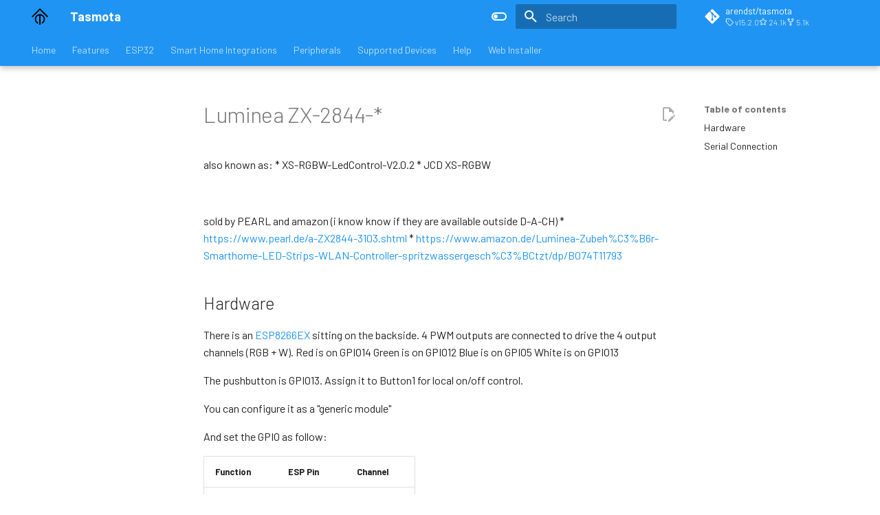

--- FILE ---
content_type: text/html; charset=utf-8
request_url: https://tasmota.github.io/docs/devices/Luminea-ZX-2844-675/
body_size: 8431
content:
<!doctype html><html lang=en class=no-js> <head><meta charset=utf-8><meta name=viewport content="width=device-width,initial-scale=1"><meta name=description content="Documentation (Wiki) for Tasmota"><link href=https://tasmota.github.io/docs/devices/Luminea-ZX-2844-675/ rel=canonical><link rel=icon href=../../_media/favicon.ico><meta name=generator content="mkdocs-1.6.1, mkdocs-material-9.7.1"><title>Luminea ZX-2844-* - Tasmota</title><link rel=stylesheet href=../../assets/stylesheets/main.484c7ddc.min.css><link rel=stylesheet href=../../assets/stylesheets/palette.ab4e12ef.min.css><link rel=preconnect href=https://fonts.gstatic.com crossorigin><link rel=stylesheet href="https://fonts.googleapis.com/css?family=Barlow:300,300i,400,400i,700,700i%7CRoboto+Mono:400,400i,700,700i&display=fallback"><style>:root{--md-text-font:"Barlow";--md-code-font:"Roboto Mono"}</style><link rel=stylesheet href=../../assets/css/anchor-fix.css><script>__md_scope=new URL("../..",location),__md_hash=e=>[...e].reduce(((e,_)=>(e<<5)-e+_.charCodeAt(0)),0),__md_get=(e,_=localStorage,t=__md_scope)=>JSON.parse(_.getItem(t.pathname+"."+e)),__md_set=(e,_,t=localStorage,a=__md_scope)=>{try{t.setItem(a.pathname+"."+e,JSON.stringify(_))}catch(e){}}</script><script id=__analytics>function __md_analytics(){function e(){dataLayer.push(arguments)}window.dataLayer=window.dataLayer||[],e("js",new Date),e("config","G-8J08F8X90S"),document.addEventListener("DOMContentLoaded",(function(){document.forms.search&&document.forms.search.query.addEventListener("blur",(function(){this.value&&e("event","search",{search_term:this.value})}));document$.subscribe((function(){var t=document.forms.feedback;if(void 0!==t)for(var a of t.querySelectorAll("[type=submit]"))a.addEventListener("click",(function(a){a.preventDefault();var n=document.location.pathname,d=this.getAttribute("data-md-value");e("event","feedback",{page:n,data:d}),t.firstElementChild.disabled=!0;var r=t.querySelector(".md-feedback__note [data-md-value='"+d+"']");r&&(r.hidden=!1)})),t.hidden=!1})),location$.subscribe((function(t){e("config","G-8J08F8X90S",{page_path:t.pathname})}))}));var t=document.createElement("script");t.async=!0,t.src="https://www.googletagmanager.com/gtag/js?id=G-8J08F8X90S",document.getElementById("__analytics").insertAdjacentElement("afterEnd",t)}</script><script>"undefined"!=typeof __md_analytics&&__md_analytics()</script></head> <body dir=ltr data-md-color-scheme=default data-md-color-primary=blue data-md-color-accent=indigo> <input class=md-toggle data-md-toggle=drawer type=checkbox id=__drawer autocomplete=off> <input class=md-toggle data-md-toggle=search type=checkbox id=__search autocomplete=off> <label class=md-overlay for=__drawer></label> <div data-md-component=skip> <a href=#luminea-zx-2844- class=md-skip> Skip to content </a> </div> <div data-md-component=announce> </div> <header class="md-header md-header--shadow md-header--lifted" data-md-component=header> <nav class="md-header__inner md-grid" aria-label=Header> <a href=../.. title=Tasmota class="md-header__button md-logo" aria-label=Tasmota data-md-component=logo> <img src=../../_media/logo.svg alt=logo> </a> <label class="md-header__button md-icon" for=__drawer> <svg xmlns=http://www.w3.org/2000/svg viewbox="0 0 24 24"><path d="M3 6h18v2H3zm0 5h18v2H3zm0 5h18v2H3z"/></svg> </label> <div class=md-header__title data-md-component=header-title> <div class=md-header__ellipsis> <div class=md-header__topic> <span class=md-ellipsis> Tasmota </span> </div> <div class=md-header__topic data-md-component=header-topic> <span class=md-ellipsis> Luminea ZX-2844-* </span> </div> </div> </div> <form class=md-header__option data-md-component=palette> <input class=md-option data-md-color-media="(prefers-color-scheme: light)" data-md-color-scheme=default data-md-color-primary=blue data-md-color-accent=indigo aria-label="Switch to dark mode" type=radio name=__palette id=__palette_0> <label class="md-header__button md-icon" title="Switch to dark mode" for=__palette_1 hidden> <svg xmlns=http://www.w3.org/2000/svg viewbox="0 0 24 24"><path d="M17 6H7c-3.31 0-6 2.69-6 6s2.69 6 6 6h10c3.31 0 6-2.69 6-6s-2.69-6-6-6m0 10H7c-2.21 0-4-1.79-4-4s1.79-4 4-4h10c2.21 0 4 1.79 4 4s-1.79 4-4 4M7 9c-1.66 0-3 1.34-3 3s1.34 3 3 3 3-1.34 3-3-1.34-3-3-3"/></svg> </label> <input class=md-option data-md-color-media="(prefers-color-scheme: dark)" data-md-color-scheme=slate data-md-color-primary=blue data-md-color-accent=deep-purple aria-label="Switch to light mode" type=radio name=__palette id=__palette_1> <label class="md-header__button md-icon" title="Switch to light mode" for=__palette_0 hidden> <svg xmlns=http://www.w3.org/2000/svg viewbox="0 0 24 24"><path d="M17 7H7a5 5 0 0 0-5 5 5 5 0 0 0 5 5h10a5 5 0 0 0 5-5 5 5 0 0 0-5-5m0 8a3 3 0 0 1-3-3 3 3 0 0 1 3-3 3 3 0 0 1 3 3 3 3 0 0 1-3 3"/></svg> </label> </form> <script>var palette=__md_get("__palette");if(palette&&palette.color){if("(prefers-color-scheme)"===palette.color.media){var media=matchMedia("(prefers-color-scheme: light)"),input=document.querySelector(media.matches?"[data-md-color-media='(prefers-color-scheme: light)']":"[data-md-color-media='(prefers-color-scheme: dark)']");palette.color.media=input.getAttribute("data-md-color-media"),palette.color.scheme=input.getAttribute("data-md-color-scheme"),palette.color.primary=input.getAttribute("data-md-color-primary"),palette.color.accent=input.getAttribute("data-md-color-accent")}for(var[key,value]of Object.entries(palette.color))document.body.setAttribute("data-md-color-"+key,value)}</script> <label class="md-header__button md-icon" for=__search> <svg xmlns=http://www.w3.org/2000/svg viewbox="0 0 24 24"><path d="M9.5 3A6.5 6.5 0 0 1 16 9.5c0 1.61-.59 3.09-1.56 4.23l.27.27h.79l5 5-1.5 1.5-5-5v-.79l-.27-.27A6.52 6.52 0 0 1 9.5 16 6.5 6.5 0 0 1 3 9.5 6.5 6.5 0 0 1 9.5 3m0 2C7 5 5 7 5 9.5S7 14 9.5 14 14 12 14 9.5 12 5 9.5 5"/></svg> </label> <div class=md-search data-md-component=search role=dialog> <label class=md-search__overlay for=__search></label> <div class=md-search__inner role=search> <form class=md-search__form name=search> <input type=text class=md-search__input name=query aria-label=Search placeholder=Search autocapitalize=off autocorrect=off autocomplete=off spellcheck=false data-md-component=search-query required> <label class="md-search__icon md-icon" for=__search> <svg xmlns=http://www.w3.org/2000/svg viewbox="0 0 24 24"><path d="M9.5 3A6.5 6.5 0 0 1 16 9.5c0 1.61-.59 3.09-1.56 4.23l.27.27h.79l5 5-1.5 1.5-5-5v-.79l-.27-.27A6.52 6.52 0 0 1 9.5 16 6.5 6.5 0 0 1 3 9.5 6.5 6.5 0 0 1 9.5 3m0 2C7 5 5 7 5 9.5S7 14 9.5 14 14 12 14 9.5 12 5 9.5 5"/></svg> <svg xmlns=http://www.w3.org/2000/svg viewbox="0 0 24 24"><path d="M20 11v2H8l5.5 5.5-1.42 1.42L4.16 12l7.92-7.92L13.5 5.5 8 11z"/></svg> </label> <nav class=md-search__options aria-label=Search> <button type=reset class="md-search__icon md-icon" title=Clear aria-label=Clear tabindex=-1> <svg xmlns=http://www.w3.org/2000/svg viewbox="0 0 24 24"><path d="M19 6.41 17.59 5 12 10.59 6.41 5 5 6.41 10.59 12 5 17.59 6.41 19 12 13.41 17.59 19 19 17.59 13.41 12z"/></svg> </button> </nav> </form> <div class=md-search__output> <div class=md-search__scrollwrap tabindex=0 data-md-scrollfix> <div class=md-search-result data-md-component=search-result> <div class=md-search-result__meta> Initializing search </div> <ol class=md-search-result__list role=presentation></ol> </div> </div> </div> </div> </div> <div class=md-header__source> <a href=https://github.com/arendst/tasmota title="Go to repository" class=md-source data-md-component=source> <div class="md-source__icon md-icon"> <svg xmlns=http://www.w3.org/2000/svg viewbox="0 0 448 512"><!-- Font Awesome Free 7.1.0 by @fontawesome - https://fontawesome.com License - https://fontawesome.com/license/free (Icons: CC BY 4.0, Fonts: SIL OFL 1.1, Code: MIT License) Copyright 2025 Fonticons, Inc.--><path d="M439.6 236.1 244 40.5c-5.4-5.5-12.8-8.5-20.4-8.5s-15 3-20.4 8.4L162.5 81l51.5 51.5c27.1-9.1 52.7 16.8 43.4 43.7l49.7 49.7c34.2-11.8 61.2 31 35.5 56.7-26.5 26.5-70.2-2.9-56-37.3L240.3 199v121.9c25.3 12.5 22.3 41.8 9.1 55-6.4 6.4-15.2 10.1-24.3 10.1s-17.8-3.6-24.3-10.1c-17.6-17.6-11.1-46.9 11.2-56v-123c-20.8-8.5-24.6-30.7-18.6-45L142.6 101 8.5 235.1C3 240.6 0 247.9 0 255.5s3 15 8.5 20.4l195.6 195.7c5.4 5.4 12.7 8.4 20.4 8.4s15-3 20.4-8.4l194.7-194.7c5.4-5.4 8.4-12.8 8.4-20.4s-3-15-8.4-20.4"/></svg> </div> <div class=md-source__repository> arendst/tasmota </div> </a> </div> </nav> <nav class=md-tabs aria-label=Tabs data-md-component=tabs> <div class=md-grid> <ul class=md-tabs__list> <li class=md-tabs__item> <a href=../.. class=md-tabs__link> Home </a> </li> <li class=md-tabs__item> <a href=../../Features/ class=md-tabs__link> Features </a> </li> <li class=md-tabs__item> <a href=../../ESP32/ class=md-tabs__link> ESP32 </a> </li> <li class=md-tabs__item> <a href=../../Integrations/ class=md-tabs__link> Smart Home Integrations </a> </li> <li class=md-tabs__item> <a href=../../Supported-Peripherals/ class=md-tabs__link> Peripherals </a> </li> <li class=md-tabs__item> <a href=../../Configuration-Procedure-for-New-Devices/ class=md-tabs__link> Supported Devices </a> </li> <li class=md-tabs__item> <a href=../../FAQ/ class=md-tabs__link> Help </a> </li> <li class=md-tabs__item> <a href=http://tasmota.github.io/install class=md-tabs__link> Web Installer </a> </li> </ul> </div> </nav> </header> <div class=md-container data-md-component=container> <main class=md-main data-md-component=main> <div class="md-main__inner md-grid"> <div class="md-sidebar md-sidebar--primary" data-md-component=sidebar data-md-type=navigation> <div class=md-sidebar__scrollwrap> <div class=md-sidebar__inner> <nav class="md-nav md-nav--primary md-nav--lifted" aria-label=Navigation data-md-level=0> <label class=md-nav__title for=__drawer> <a href=../.. title=Tasmota class="md-nav__button md-logo" aria-label=Tasmota data-md-component=logo> <img src=../../_media/logo.svg alt=logo> </a> Tasmota </label> <div class=md-nav__source> <a href=https://github.com/arendst/tasmota title="Go to repository" class=md-source data-md-component=source> <div class="md-source__icon md-icon"> <svg xmlns=http://www.w3.org/2000/svg viewbox="0 0 448 512"><!-- Font Awesome Free 7.1.0 by @fontawesome - https://fontawesome.com License - https://fontawesome.com/license/free (Icons: CC BY 4.0, Fonts: SIL OFL 1.1, Code: MIT License) Copyright 2025 Fonticons, Inc.--><path d="M439.6 236.1 244 40.5c-5.4-5.5-12.8-8.5-20.4-8.5s-15 3-20.4 8.4L162.5 81l51.5 51.5c27.1-9.1 52.7 16.8 43.4 43.7l49.7 49.7c34.2-11.8 61.2 31 35.5 56.7-26.5 26.5-70.2-2.9-56-37.3L240.3 199v121.9c25.3 12.5 22.3 41.8 9.1 55-6.4 6.4-15.2 10.1-24.3 10.1s-17.8-3.6-24.3-10.1c-17.6-17.6-11.1-46.9 11.2-56v-123c-20.8-8.5-24.6-30.7-18.6-45L142.6 101 8.5 235.1C3 240.6 0 247.9 0 255.5s3 15 8.5 20.4l195.6 195.7c5.4 5.4 12.7 8.4 20.4 8.4s15-3 20.4-8.4l194.7-194.7c5.4-5.4 8.4-12.8 8.4-20.4s-3-15-8.4-20.4"/></svg> </div> <div class=md-source__repository> arendst/tasmota </div> </a> </div> <ul class=md-nav__list data-md-scrollfix> <li class="md-nav__item md-nav__item--nested"> <input class="md-nav__toggle md-toggle " type=checkbox id=__nav_1> <label class=md-nav__link for=__nav_1 id=__nav_1_label tabindex=0> <span class=md-ellipsis> Home </span> <span class="md-nav__icon md-icon"></span> </label> <nav class=md-nav data-md-level=1 aria-labelledby=__nav_1_label aria-expanded=false> <label class=md-nav__title for=__nav_1> <span class="md-nav__icon md-icon"></span> Home </label> <ul class=md-nav__list data-md-scrollfix> <li class=md-nav__item> <a href=../.. class=md-nav__link> <span class=md-ellipsis> News </span> </a> </li> <li class=md-nav__item> <a href=../../About/ class=md-nav__link> <span class=md-ellipsis> About </span> </a> </li> <li class=md-nav__item> <a href=../../Getting-Started/ class=md-nav__link> <span class=md-ellipsis> Getting Started </span> </a> </li> <li class=md-nav__item> <a href=../../Upgrading/ class=md-nav__link> <span class=md-ellipsis> Upgrading </span> </a> </li> <li class=md-nav__item> <a href=../../MQTT/ class=md-nav__link> <span class=md-ellipsis> MQTT </span> </a> </li> <li class=md-nav__item> <a href=../../Commands/ class=md-nav__link> <span class=md-ellipsis> Commands </span> </a> </li> <li class=md-nav__item> <a href=../../Templates/ class=md-nav__link> <span class=md-ellipsis> Templates </span> </a> </li> <li class=md-nav__item> <a href=../../Components/ class=md-nav__link> <span class=md-ellipsis> Components </span> </a> </li> <li class=md-nav__item> <a href=../../Modules/ class=md-nav__link> <span class=md-ellipsis> Modules </span> </a> </li> <li class=md-nav__item> <a href=../../Peripherals/ class=md-nav__link> <span class=md-ellipsis> Peripherals </span> </a> </li> <li class=md-nav__item> <a href=../../WebUI/ class=md-nav__link> <span class=md-ellipsis> WebUI </span> </a> </li> <li class=md-nav__item> <a href=../../Firmware-Builds/ class=md-nav__link> <span class=md-ellipsis> Firmware Builds </span> </a> </li> <li class=md-nav__item> <a href=../../Compile-your-build/ class=md-nav__link> <span class=md-ellipsis> Compiling </span> </a> </li> <li class=md-nav__item> <a href=../../Contributing/ class=md-nav__link> <span class=md-ellipsis> Contributing </span> </a> </li> <li class=md-nav__item> <a href=../../Download/ class=md-nav__link> <span class=md-ellipsis> Download </span> </a> </li> <li class=md-nav__item> <a href=https://github.com/arendst/Tasmota/discussions/categories/show-and-tell class=md-nav__link> <span class=md-ellipsis> Project Showcase </span> </a> </li> <li class=md-nav__item> <a href=../../For-Developers/ class=md-nav__link> <span class=md-ellipsis> For Developers </span> </a> </li> </ul> </nav> </li> <li class="md-nav__item md-nav__item--nested"> <input class="md-nav__toggle md-toggle " type=checkbox id=__nav_2> <label class=md-nav__link for=__nav_2 id=__nav_2_label tabindex=0> <span class=md-ellipsis> Features </span> <span class="md-nav__icon md-icon"></span> </label> <nav class=md-nav data-md-level=1 aria-labelledby=__nav_2_label aria-expanded=false> <label class=md-nav__title for=__nav_2> <span class="md-nav__icon md-icon"></span> Features </label> <ul class=md-nav__list data-md-scrollfix> <li class=md-nav__item> <a href=../../Features/ class=md-nav__link> <span class=md-ellipsis> Introduction </span> </a> </li> <li class=md-nav__item> <a href=../../ADC/ class=md-nav__link> <span class=md-ellipsis> Analog Pin </span> </a> </li> <li class=md-nav__item> <a href=../../ArtNet/ class=md-nav__link> <span class=md-ellipsis> ArtNet DMX </span> </a> </li> <li class=md-nav__item> <a href=../../Buttons-and-Switches/ class=md-nav__link> <span class=md-ellipsis> Buttons and Switches </span> </a> </li> <li class=md-nav__item> <a href=../../DeepSleep/ class=md-nav__link> <span class=md-ellipsis> DeepSleep </span> </a> </li> <li class=md-nav__item> <a href=../../Device-Groups/ class=md-nav__link> <span class=md-ellipsis> Device Groups </span> </a> </li> <li class=md-nav__item> <a href=../../Universal-Display-Driver/ class=md-nav__link> <span class=md-ellipsis> Universal Display and Universal Touch drivers (uDisplay/uTouch) </span> </a> </li> <li class=md-nav__item> <a href=../../Displays/ class=md-nav__link> <span class=md-ellipsis> Displays </span> </a> </li> <li class=md-nav__item> <a href=../../Dynamic-Sleep/ class=md-nav__link> <span class=md-ellipsis> Dynamic Sleep </span> </a> </li> <li class=md-nav__item> <a href=../../I2CDEVICES/ class=md-nav__link> <span class=md-ellipsis> I2C Devices </span> </a> </li> <li class=md-nav__item> <a href=../../I2S-Audio/ class=md-nav__link> <span class=md-ellipsis> I2S Audio </span> </a> </li> <li class=md-nav__item> <a href=../../IPv6/ class=md-nav__link> <span class=md-ellipsis> IPv6 </span> </a> </li> <li class=md-nav__item> <a href=../../Lights/ class=md-nav__link> <span class=md-ellipsis> Lights </span> </a> </li> <li class=md-nav__item> <a href=../../Matter/ class=md-nav__link> <span class=md-ellipsis> Matter </span> </a> </li> <li class=md-nav__item> <a href=../../PIR-Motion-Sensors/ class=md-nav__link> <span class=md-ellipsis> PIR Motion Sensors </span> </a> </li> <li class=md-nav__item> <a href=../../Power-Monitoring-Calibration/ class=md-nav__link> <span class=md-ellipsis> Power Monitoring Calibration </span> </a> </li> <li class=md-nav__item> <a href=../../PWM-dimmer-switch/ class=md-nav__link> <span class=md-ellipsis> PWM Dimmer </span> </a> </li> <li class=md-nav__item> <a href=../../Rules/ class=md-nav__link> <span class=md-ellipsis> Rules </span> </a> </li> <li class=md-nav__item> <a href=../../Scripting-Language/ class=md-nav__link> <span class=md-ellipsis> Scripting Language </span> </a> </li> <li class=md-nav__item> <a href=../../Blinds-and-Shutters/ class=md-nav__link> <span class=md-ellipsis> Shutters and Blinds </span> </a> </li> <li class="md-nav__item md-nav__item--nested"> <input class="md-nav__toggle md-toggle " type=checkbox id=__nav_2_21> <label class=md-nav__link for=__nav_2_21 id=__nav_2_21_label tabindex=0> <span class=md-ellipsis> Protocol Bridging </span> <span class="md-nav__icon md-icon"></span> </label> <nav class=md-nav data-md-level=2 aria-labelledby=__nav_2_21_label aria-expanded=false> <label class=md-nav__title for=__nav_2_21> <span class="md-nav__icon md-icon"></span> Protocol Bridging </label> <ul class=md-nav__list data-md-scrollfix> <li class=md-nav__item> <a href=../../TasmotaClient/ class=md-nav__link> <span class=md-ellipsis> Arduino MCU </span> </a> </li> <li class=md-nav__item> <a href=../../Bluetooth/ class=md-nav__link> <span class=md-ellipsis> BLE Gateway </span> </a> </li> <li class=md-nav__item> <a href=../../DALI/ class=md-nav__link> <span class=md-ellipsis> DALI </span> </a> </li> <li class=md-nav__item> <a href=../../HDMI_CEC/ class=md-nav__link> <span class=md-ellipsis> HDMI CEC </span> </a> </li> <li class=md-nav__item> <a href=../../Tasmota-IR/ class=md-nav__link> <span class=md-ellipsis> IR Communication </span> </a> </li> <li class=md-nav__item> <a href=../../Projector/ class=md-nav__link> <span class=md-ellipsis> LCD/DLP Projector Control </span> </a> </li> <li class=md-nav__item> <a href=../../LoRa-and-LoRaWan-Bridge/ class=md-nav__link> <span class=md-ellipsis> LoRa and LoRaWan Bridge </span> </a> </li> <li class=md-nav__item> <a href=../../Modbus-Bridge/ class=md-nav__link> <span class=md-ellipsis> Modbus Bridge </span> </a> </li> <li class=md-nav__item> <a href=../../OpenTherm/ class=md-nav__link> <span class=md-ellipsis> OpenTherm </span> </a> </li> <li class=md-nav__item> <a href=../../RF-Protocol/ class=md-nav__link> <span class=md-ellipsis> RF Communication </span> </a> </li> <li class=md-nav__item> <a href=../../Serial-to-TCP-Bridge/ class=md-nav__link> <span class=md-ellipsis> Serial to TCP Bridge </span> </a> </li> <li class=md-nav__item> <a href=../../TWAI/ class=md-nav__link> <span class=md-ellipsis> TWAI </span> </a> </li> <li class=md-nav__item> <a href=../../Telegram/ class=md-nav__link> <span class=md-ellipsis> Telegram </span> </a> </li> <li class=md-nav__item> <a href=../../Zigbee/ class=md-nav__link> <span class=md-ellipsis> Zigbee </span> </a> </li> </ul> </nav> </li> <li class=md-nav__item> <a href=../../Smart-Meter-Interface/ class=md-nav__link> <span class=md-ellipsis> Smart Meter Interface </span> </a> </li> <li class=md-nav__item> <a href=../../Thermostat/ class=md-nav__link> <span class=md-ellipsis> Thermostat </span> </a> </li> <li class=md-nav__item> <a href=../../Timers/ class=md-nav__link> <span class=md-ellipsis> Timers </span> </a> </li> <li class=md-nav__item> <a href=../../TLS/ class=md-nav__link> <span class=md-ellipsis> TLS Secured MQTT </span> </a> </li> <li class=md-nav__item> <a href=../../TuyaMCU/ class=md-nav__link> <span class=md-ellipsis> TuyaMCU </span> </a> </li> <li class=md-nav__item> <a href=../../UFS/ class=md-nav__link> <span class=md-ellipsis> Universal File System </span> </a> </li> <li class=md-nav__item> <a href=../../Range-Extender/ class=md-nav__link> <span class=md-ellipsis> Wi-Fi Range Extender </span> </a> </li> <li class=md-nav__item> <a href=../../Wireguard/ class=md-nav__link> <span class=md-ellipsis> Wireguard VPN </span> </a> </li> <li class=md-nav__item> <a href=../../Tutorials/ class=md-nav__link> <span class=md-ellipsis> Projects and Tutorials </span> </a> </li> </ul> </nav> </li> <li class="md-nav__item md-nav__item--nested"> <input class="md-nav__toggle md-toggle " type=checkbox id=__nav_3> <label class=md-nav__link for=__nav_3 id=__nav_3_label tabindex=0> <span class=md-ellipsis> ESP32 </span> <span class="md-nav__icon md-icon"></span> </label> <nav class=md-nav data-md-level=1 aria-labelledby=__nav_3_label aria-expanded=false> <label class=md-nav__title for=__nav_3> <span class="md-nav__icon md-icon"></span> ESP32 </label> <ul class=md-nav__list data-md-scrollfix> <li class=md-nav__item> <a href=../../ESP32/ class=md-nav__link> <span class=md-ellipsis> Tasmota32 Features </span> </a> </li> <li class=md-nav__item> <a href=../../Berry/ class=md-nav__link> <span class=md-ellipsis> Berry </span> </a> </li> <li class=md-nav__item> <a href=../../Bluetooth_ESP32/ class=md-nav__link> <span class=md-ellipsis> Bluetooth Low Energy </span> </a> </li> <li class=md-nav__item> <a href=../../LVGL/ class=md-nav__link> <span class=md-ellipsis> LVGL </span> </a> </li> <li class=md-nav__item> <a href=../../HASPmota/ class=md-nav__link> <span class=md-ellipsis> HASPmota </span> </a> </li> <li class=md-nav__item> <a href=../../Matter/ class=md-nav__link> <span class=md-ellipsis> Matter </span> </a> </li> <li class=md-nav__item> <a href=../../Tasmota-Extension/ class=md-nav__link> <span class=md-ellipsis> Tasmota Extension </span> </a> </li> <li class=md-nav__item> <a href=../../Tasmota-Application/ class=md-nav__link> <span class=md-ellipsis> Tasmota Application Files </span> </a> </li> <li class=md-nav__item> <a href=../../TFL/ class=md-nav__link> <span class=md-ellipsis> TensorFlow Lite </span> </a> </li> <li class=md-nav__item> <a href=../../TouchPin/ class=md-nav__link> <span class=md-ellipsis> Touch GPIOs </span> </a> </li> <li class=md-nav__item> <a href=../../Safeboot/ class=md-nav__link> <span class=md-ellipsis> Safeboot Partition Layout </span> </a> </li> <li class=md-nav__item> <a href=https://templates.blakadder.com/esp32 class=md-nav__link> <span class=md-ellipsis> Supported Devices </span> </a> </li> </ul> </nav> </li> <li class="md-nav__item md-nav__item--nested"> <input class="md-nav__toggle md-toggle " type=checkbox id=__nav_4> <label class=md-nav__link for=__nav_4 id=__nav_4_label tabindex=0> <span class=md-ellipsis> Smart Home Integrations </span> <span class="md-nav__icon md-icon"></span> </label> <nav class=md-nav data-md-level=1 aria-labelledby=__nav_4_label aria-expanded=false> <label class=md-nav__title for=__nav_4> <span class="md-nav__icon md-icon"></span> Smart Home Integrations </label> <ul class=md-nav__list data-md-scrollfix> <li class=md-nav__item> <a href=../../Integrations/ class=md-nav__link> <span class=md-ellipsis> Introduction </span> </a> </li> <li class=md-nav__item> <a href=../../Alexa/ class=md-nav__link> <span class=md-ellipsis> Alexa </span> </a> </li> <li class=md-nav__item> <a href=../../AWS-IoT/ class=md-nav__link> <span class=md-ellipsis> AWS IoT </span> </a> </li> <li class=md-nav__item> <a href=../../Domoticz/ class=md-nav__link> <span class=md-ellipsis> Domoticz </span> </a> </li> <li class=md-nav__item> <a href=../../Home-Assistant/ class=md-nav__link> <span class=md-ellipsis> Home Assistant </span> </a> </li> <li class=md-nav__item> <a href=../../Homebridge/ class=md-nav__link> <span class=md-ellipsis> Homebridge </span> </a> </li> <li class=md-nav__item> <a href=https://homey.app/en-us/app/com.paveld.tasmota/Tasmota-MQTT/ class=md-nav__link> <span class=md-ellipsis> Homey </span> </a> </li> <li class=md-nav__item> <a href=../../HomeSeer/ class=md-nav__link> <span class=md-ellipsis> HomeSeer </span> </a> </li> <li class=md-nav__item> <a href=../../IP-Symcon/ class=md-nav__link> <span class=md-ellipsis> IP Symcon </span> </a> </li> <li class=md-nav__item> <a href=../../KNX/ class=md-nav__link> <span class=md-ellipsis> KNX </span> </a> </li> <li class=md-nav__item> <a href=../../NodeRed/ class=md-nav__link> <span class=md-ellipsis> NodeRed </span> </a> </li> <li class=md-nav__item> <a href=../../nymea/ class=md-nav__link> <span class=md-ellipsis> nymea </span> </a> </li> <li class=md-nav__item> <a href=../../Octoprint/ class=md-nav__link> <span class=md-ellipsis> OctoPrint </span> </a> </li> <li class=md-nav__item> <a href=../../openHAB/ class=md-nav__link> <span class=md-ellipsis> openHAB </span> </a> </li> <li class=md-nav__item> <a href=../../otto/ class=md-nav__link> <span class=md-ellipsis> Otto </span> </a> </li> <li class=md-nav__item> <a href=https://github.com/arendst/Tasmota/issues/3769 class=md-nav__link> <span class=md-ellipsis> IOBroker </span> </a> </li> <li class=md-nav__item> <a href=https://github.com/tim-hellhake/tasmota-adapter class=md-nav__link> <span class=md-ellipsis> Mozilla WebThings Adapter </span> </a> </li> <li class=md-nav__item> <a href=https://github.com/hongtat/tasmota-connect class=md-nav__link> <span class=md-ellipsis> SmartThings </span> </a> </li> <li class=md-nav__item> <a href=https://github.com/Gifford47/tasmohab/blob/master/README.md class=md-nav__link> <span class=md-ellipsis> Tasmohab </span> </a> </li> </ul> </nav> </li> <li class=md-nav__item> <a href=../../Supported-Peripherals/ class=md-nav__link> <span class=md-ellipsis> Peripherals </span> </a> </li> <li class="md-nav__item md-nav__item--nested"> <input class="md-nav__toggle md-toggle " type=checkbox id=__nav_6> <label class=md-nav__link for=__nav_6 id=__nav_6_label tabindex=0> <span class=md-ellipsis> Supported Devices </span> <span class="md-nav__icon md-icon"></span> </label> <nav class=md-nav data-md-level=1 aria-labelledby=__nav_6_label aria-expanded=false> <label class=md-nav__title for=__nav_6> <span class="md-nav__icon md-icon"></span> Supported Devices </label> <ul class=md-nav__list data-md-scrollfix> <li class=md-nav__item> <a href=../../Configuration-Procedure-for-New-Devices/ class=md-nav__link> <span class=md-ellipsis> Configure Unknown Device </span> </a> </li> <li class=md-nav__item> <a href="https://templates.blakadder.com/ " target='_blank""' class=md-nav__link> <span class=md-ellipsis> All Supported Devices </span> </a> </li> <li class=md-nav__item> <a href=../../Pinouts/ class=md-nav__link> <span class=md-ellipsis> Wi-Fi Module Pinouts </span> </a> </li> <li class=md-nav__item> <a href=../../Supported-Modules/ class=md-nav__link> <span class=md-ellipsis> Supported Modules </span> </a> </li> </ul> </nav> </li> <li class="md-nav__item md-nav__item--nested"> <input class="md-nav__toggle md-toggle " type=checkbox id=__nav_7> <label class=md-nav__link for=__nav_7 id=__nav_7_label tabindex=0> <span class=md-ellipsis> Help </span> <span class="md-nav__icon md-icon"></span> </label> <nav class=md-nav data-md-level=1 aria-labelledby=__nav_7_label aria-expanded=false> <label class=md-nav__title for=__nav_7> <span class="md-nav__icon md-icon"></span> Help </label> <ul class=md-nav__list data-md-scrollfix> <li class=md-nav__item> <a href=../../FAQ/ class=md-nav__link> <span class=md-ellipsis> FAQ </span> </a> </li> <li class=md-nav__item> <a href=../../Troubleshooting/ class=md-nav__link> <span class=md-ellipsis> Troubleshooting </span> </a> </li> <li class=md-nav__item> <a href=../../Device-Recovery/ class=md-nav__link> <span class=md-ellipsis> Device Recovery </span> </a> </li> <li class=md-nav__item> <a href="https://discord.gg/Ks2Kzd4 " target='_blank""' class=md-nav__link> <span class=md-ellipsis> Discord Support </span> </a> </li> </ul> </nav> </li> <li class=md-nav__item> <a href=http://tasmota.github.io/install class=md-nav__link> <span class=md-ellipsis> Web Installer </span> </a> </li> </ul> </nav> </div> </div> </div> <div class="md-sidebar md-sidebar--secondary" data-md-component=sidebar data-md-type=toc> <div class=md-sidebar__scrollwrap> <div class=md-sidebar__inner> <nav class="md-nav md-nav--secondary" aria-label="Table of contents"> <label class=md-nav__title for=__toc> <span class="md-nav__icon md-icon"></span> Table of contents </label> <ul class=md-nav__list data-md-component=toc data-md-scrollfix> <li class=md-nav__item> <a href=#hardware class=md-nav__link> <span class=md-ellipsis> Hardware </span> </a> </li> <li class=md-nav__item> <a href=#serial-connection class=md-nav__link> <span class=md-ellipsis> Serial Connection </span> </a> </li> </ul> </nav> </div> </div> </div> <div class=md-content data-md-component=content> <article class="md-content__inner md-typeset"> <a href=https://github.com/tasmota/docs/blob/master/docs/devices/Luminea-ZX-2844-675.md title="Edit this page" class="md-content__button md-icon" rel=edit> <svg xmlns=http://www.w3.org/2000/svg viewbox="0 0 24 24"><path d="M10 20H6V4h7v5h5v3.1l2-2V8l-6-6H6c-1.1 0-2 .9-2 2v16c0 1.1.9 2 2 2h4zm10.2-7c.1 0 .3.1.4.2l1.3 1.3c.2.2.2.6 0 .8l-1 1-2.1-2.1 1-1c.1-.1.2-.2.4-.2m0 3.9L14.1 23H12v-2.1l6.1-6.1z"/></svg> </a> <h1 id=luminea-zx-2844->Luminea ZX-2844-*<a class=headerlink href=#luminea-zx-2844- title="Permanent link">~</a></h1> <p>also known as: * XS-RGBW-LedControl-V2.0.2 * JCD XS-RGBW</p> <p><img alt src=https://i.ibb.co/8xkFHMp/IMG-1424.jpg></p> <p>sold by PEARL and amazon (i know know if they are available outside D-A-CH) * <a href=https://www.pearl.de/a-ZX2844-3103.shtml>https://www.pearl.de/a-ZX2844-3103.shtml</a> * <a href=https://www.amazon.de/Luminea-Zubeh%C3%B6r-Smarthome-LED-Strips-WLAN-Controller-spritzwassergesch%C3%BCtzt/dp/B074T11793>https://www.amazon.de/Luminea-Zubeh%C3%B6r-Smarthome-LED-Strips-WLAN-Controller-spritzwassergesch%C3%BCtzt/dp/B074T11793</a></p> <h2 id=hardware>Hardware<a class=headerlink href=#hardware title="Permanent link">~</a></h2> <p>There is an <a href=https://www.espressif.com/sites/default/files/documentation/0a-esp8266ex_datasheet_en.pdf>ESP8266EX</a> sitting on the backside. 4 PWM outputs are connected to drive the 4 output channels (RGB + W). Red is on GPIO14 Green is on GPIO12 Blue is on GPIO5 White is on GPIO13</p> <p>The pushbutton is GPIO13. Assign it to Button1 for local on/off control.</p> <p>You can configure it as a "generic module"</p> <p>And set the GPIO as follow:</p> <table> <thead> <tr> <th>Function</th> <th>ESP Pin</th> <th>Channel</th> </tr> </thead> <tbody> <tr> <td>R</td> <td>GPIO 14</td> <td>PWM1</td> </tr> <tr> <td>G</td> <td>GPIO 12</td> <td>PWM2</td> </tr> <tr> <td>B</td> <td>GPIO 5</td> <td>PWM3</td> </tr> <tr> <td>W</td> <td>GPIO 0</td> <td>PWM4</td> </tr> <tr> <td>PushButton</td> <td>GPIO 13</td> <td>Button1</td> </tr> </tbody> </table> <p>There is a second version with a green PCB and different pinout:</p> <table> <thead> <tr> <th>Function</th> <th>ESP Pin</th> <th>Channel</th> </tr> </thead> <tbody> <tr> <td>R</td> <td>GPIO 4</td> <td>PWM1</td> </tr> <tr> <td>G</td> <td>GPIO 12</td> <td>PWM2</td> </tr> <tr> <td>B</td> <td>GPIO 14</td> <td>PWM3</td> </tr> <tr> <td>W</td> <td>GPIO 5</td> <td>PWM4</td> </tr> <tr> <td>PushButton</td> <td>GPIO 0</td> <td>Button1</td> </tr> </tbody> </table> <h2 id=serial-connection>Serial Connection<a class=headerlink href=#serial-connection title="Permanent link">~</a></h2> <p>See the <a href=../../Getting-Started/#hardware-preparation>Hardware Preparation</a> page for general instructions.</p> <p><img alt src=https://i.ibb.co/NtDnSQ4/JCDXSRGBW.jpg></p> <p>The serial header (3.3V, RXD, TXD, GND) as well as GPIO0, GPIO2 and RESET (IO0, IO2, RST) are populated as test pads on the frontside of the PCB. You can easily add some solder to fix the wires during the flash process.</p> <p>To place the board into flashing mode, you will need to short IO0 to GND. This can remain shorted while flashing is in progress, but you will need to remove the short in order to boot the Tasmota firmware.</p> </article> </div> <script>var target=document.getElementById(location.hash.slice(1));target&&target.name&&(target.checked=target.name.startsWith("__tabbed_"))</script> </div> <button type=button class="md-top md-icon" data-md-component=top hidden> <svg xmlns=http://www.w3.org/2000/svg viewbox="0 0 24 24"><path d="M13 20h-2V8l-5.5 5.5-1.42-1.42L12 4.16l7.92 7.92-1.42 1.42L13 8z"/></svg> Back to top </button> </main> <footer class=md-footer> <div class="md-footer-meta md-typeset"> <div class="md-footer-meta__inner md-grid"> <div class=md-copyright> Made with <a href=https://squidfunk.github.io/mkdocs-material/ target=_blank rel=noopener> Material for MkDocs </a> </div> <div class=md-social> <a href=https://discord.gg/Ks2Kzd4 target=_blank rel=noopener title=discord.gg class=md-social__link> <svg xmlns=http://www.w3.org/2000/svg viewbox="0 0 576 512"><!-- Font Awesome Free 7.1.0 by @fontawesome - https://fontawesome.com License - https://fontawesome.com/license/free (Icons: CC BY 4.0, Fonts: SIL OFL 1.1, Code: MIT License) Copyright 2025 Fonticons, Inc.--><path d="M492.5 69.8c-.2-.3-.4-.6-.8-.7-38.1-17.5-78.4-30-119.7-37.1-.4-.1-.8 0-1.1.1s-.6.4-.8.8c-5.5 9.9-10.5 20.2-14.9 30.6-44.6-6.8-89.9-6.8-134.4 0-4.5-10.5-9.5-20.7-15.1-30.6-.2-.3-.5-.6-.8-.8s-.7-.2-1.1-.2C162.5 39 122.2 51.5 84.1 69c-.3.1-.6.4-.8.7C7.1 183.5-13.8 294.6-3.6 404.2c0 .3.1.5.2.8s.3.4.5.6c44.4 32.9 94 58 146.8 74.2.4.1.8.1 1.1 0s.7-.4.9-.7c11.3-15.4 21.4-31.8 30-48.8.1-.2.2-.5.2-.8s0-.5-.1-.8-.2-.5-.4-.6-.4-.3-.7-.4c-15.8-6.1-31.2-13.4-45.9-21.9-.3-.2-.5-.4-.7-.6s-.3-.6-.3-.9 0-.6.2-.9.3-.5.6-.7c3.1-2.3 6.2-4.7 9.1-7.1.3-.2.6-.4.9-.4s.7 0 1 .1c96.2 43.9 200.4 43.9 295.5 0 .3-.1.7-.2 1-.2s.7.2.9.4c2.9 2.4 6 4.9 9.1 7.2.2.2.4.4.6.7s.2.6.2.9-.1.6-.3.9-.4.5-.6.6c-14.7 8.6-30 15.9-45.9 21.8-.2.1-.5.2-.7.4s-.3.4-.4.7-.1.5-.1.8.1.5.2.8c8.8 17 18.8 33.3 30 48.8.2.3.6.6.9.7s.8.1 1.1 0c52.9-16.2 102.6-41.3 147.1-74.2.2-.2.4-.4.5-.6s.2-.5.2-.8c12.3-126.8-20.5-236.9-86.9-334.5zm-302 267.7c-29 0-52.8-26.6-52.8-59.2s23.4-59.2 52.8-59.2c29.7 0 53.3 26.8 52.8 59.2 0 32.7-23.4 59.2-52.8 59.2m195.4 0c-29 0-52.8-26.6-52.8-59.2s23.4-59.2 52.8-59.2c29.7 0 53.3 26.8 52.8 59.2 0 32.7-23.2 59.2-52.8 59.2"/></svg> </a> <a href=https://t.me/tasmota target=_blank rel=noopener title=t.me class=md-social__link> <svg xmlns=http://www.w3.org/2000/svg viewbox="0 0 512 512"><!-- Font Awesome Free 7.1.0 by @fontawesome - https://fontawesome.com License - https://fontawesome.com/license/free (Icons: CC BY 4.0, Fonts: SIL OFL 1.1, Code: MIT License) Copyright 2025 Fonticons, Inc.--><path d="M256 8a248 248 0 1 0 0 496 248 248 0 1 0 0-496m115 168.7c-3.7 39.2-19.9 134.4-28.1 178.3-3.5 18.6-10.3 24.8-16.9 25.4-14.4 1.3-25.3-9.5-39.3-18.7-21.8-14.3-34.2-23.2-55.3-37.2-24.5-16.1-8.6-25 5.3-39.5 3.7-3.8 67.1-61.5 68.3-66.7.2-.7.3-3.1-1.2-4.4s-3.6-.8-5.1-.5c-2.2.5-37.1 23.5-104.6 69.1-9.9 6.8-18.9 10.1-26.9 9.9-8.9-.2-25.9-5-38.6-9.1-15.5-5-27.9-7.7-26.8-16.3.6-4.5 6.7-9 18.4-13.7 72.3-31.5 120.5-52.3 144.6-62.3 68.9-28.6 83.2-33.6 92.5-33.8 2.1 0 6.6.5 9.6 2.9 2 1.7 3.2 4.1 3.5 6.7.5 3.2.6 6.5.4 9.8z"/></svg> </a> <a href=https://github.com/tasmota target=_blank rel=noopener title=github.com class=md-social__link> <svg xmlns=http://www.w3.org/2000/svg viewbox="0 0 512 512"><!-- Font Awesome Free 7.1.0 by @fontawesome - https://fontawesome.com License - https://fontawesome.com/license/free (Icons: CC BY 4.0, Fonts: SIL OFL 1.1, Code: MIT License) Copyright 2025 Fonticons, Inc.--><path d="M202.1 328.7c0 20.9-10.9 55.1-36.7 55.1s-36.7-34.2-36.7-55.1 10.9-55.1 36.7-55.1 36.7 34.2 36.7 55.1M496 278.2c0 31.9-3.2 65.7-17.5 95-37.9 76.6-142.1 74.8-216.7 74.8-75.8 0-186.2 2.7-225.6-74.8-14.6-29-20.2-63.1-20.2-95 0-41.9 13.9-81.5 41.5-113.6-5.2-15.8-7.7-32.4-7.7-48.8 0-21.5 4.9-32.3 14.6-51.8 45.3 0 74.3 9 108.8 36 29-6.9 58.8-10 88.7-10 27 0 54.2 2.9 80.4 9.2 34-26.7 63-35.2 107.8-35.2 9.8 19.5 14.6 30.3 14.6 51.8 0 16.4-2.6 32.7-7.7 48.2 27.5 32.4 39 72.3 39 114.2m-64.3 50.5c0-43.9-26.7-82.6-73.5-82.6-18.9 0-37 3.4-56 6-14.9 2.3-29.8 3.2-45.1 3.2-15.2 0-30.1-.9-45.1-3.2-18.7-2.6-37-6-56-6-46.8 0-73.5 38.7-73.5 82.6 0 87.8 80.4 101.3 150.4 101.3h48.2c70.3 0 150.6-13.4 150.6-101.3m-82.6-55.1c-25.8 0-36.7 34.2-36.7 55.1s10.9 55.1 36.7 55.1 36.7-34.2 36.7-55.1-10.9-55.1-36.7-55.1"/></svg> </a> </div> </div> </div> </footer> </div> <div class=md-dialog data-md-component=dialog> <div class="md-dialog__inner md-typeset"></div> </div> <script id=__config type=application/json>{"annotate": null, "base": "../..", "features": ["navigation.instant", "navigation.tabs", "navigation.tabs.sticky", "navigation.top", "navigation.tracking", "content.action.edit", "content.code.copy"], "search": "../../assets/javascripts/workers/search.2c215733.min.js", "tags": null, "translations": {"clipboard.copied": "Copied to clipboard", "clipboard.copy": "Copy to clipboard", "search.result.more.one": "1 more on this page", "search.result.more.other": "# more on this page", "search.result.none": "No matching documents", "search.result.one": "1 matching document", "search.result.other": "# matching documents", "search.result.placeholder": "Type to start searching", "search.result.term.missing": "Missing", "select.version": "Select version"}, "version": null}</script> <script src=../../assets/javascripts/bundle.79ae519e.min.js></script> <script src=https://unpkg.com/tablesort@5.3.0/dist/tablesort.min.js></script> <script src=../../extra_javascript/tablesort.js></script> </body> </html>

--- FILE ---
content_type: text/css; charset=utf-8
request_url: https://tasmota.github.io/docs/assets/css/anchor-fix.css
body_size: -394
content:
.cmnd:target {
    display: block;
    height: 4rem; /*same height as header*/
    margin-top: -4rem; /*same height as header*/
    visibility: hidden;
}


--- FILE ---
content_type: image/svg+xml
request_url: https://tasmota.github.io/docs/_media/logo.svg
body_size: -243
content:
<svg xmlns="http://www.w3.org/2000/svg" viewBox="0 0 170.38 170.38"><defs><style>.cls-1{fill:#010101}</style></defs><title>Element 1</title><g id="Ebene_2" data-name="Ebene 2"><g id="Ebene_1-2" data-name="Ebene 1"><polygon points="85.19 0 0 85.19 9.73 94.93 85.19 19.47 160.65 94.93 170.38 85.19 85.19 0" class="cls-1"/><path d="M85.19,60.08A52.6,52.6,0,0,0,66.45,161.84V146.7A38.79,38.79,0,0,1,78.31,74.5v95.88H92.08V74.5a38.79,38.79,0,0,1,11.85,72.2v15.14A52.6,52.6,0,0,0,85.19,60.08Z" class="cls-1"/></g></g></svg>

--- FILE ---
content_type: application/javascript; charset=utf-8
request_url: https://tasmota.github.io/docs/extra_javascript/tablesort.js
body_size: -195
content:
document$.subscribe(function() {
    var tables = document.querySelectorAll("article table:not([class])")
    tables.forEach(function(table) {
      new Tablesort(table)
    })
  })

--- FILE ---
content_type: application/xml
request_url: https://tasmota.github.io/docs/sitemap.xml
body_size: 3407
content:
<?xml version="1.0" encoding="UTF-8"?>
<urlset xmlns="http://www.sitemaps.org/schemas/sitemap/0.9">
    <url>
         <loc>https://tasmota.github.io/docs/</loc>
         <lastmod>2026-01-17</lastmod>
    </url>
    <url>
         <loc>https://tasmota.github.io/docs/A4988-Stepper-Motor-Controller/</loc>
         <lastmod>2026-01-17</lastmod>
    </url>
    <url>
         <loc>https://tasmota.github.io/docs/ADC/</loc>
         <lastmod>2026-01-17</lastmod>
    </url>
    <url>
         <loc>https://tasmota.github.io/docs/AHT1x/</loc>
         <lastmod>2026-01-17</lastmod>
    </url>
    <url>
         <loc>https://tasmota.github.io/docs/AHT2x/</loc>
         <lastmod>2026-01-17</lastmod>
    </url>
    <url>
         <loc>https://tasmota.github.io/docs/AM2301/</loc>
         <lastmod>2026-01-17</lastmod>
    </url>
    <url>
         <loc>https://tasmota.github.io/docs/APDS-9960/</loc>
         <lastmod>2026-01-17</lastmod>
    </url>
    <url>
         <loc>https://tasmota.github.io/docs/API/</loc>
         <lastmod>2026-01-17</lastmod>
    </url>
    <url>
         <loc>https://tasmota.github.io/docs/AS3935/</loc>
         <lastmod>2026-01-17</lastmod>
    </url>
    <url>
         <loc>https://tasmota.github.io/docs/AWS-IoT-cert/</loc>
         <lastmod>2026-01-17</lastmod>
    </url>
    <url>
         <loc>https://tasmota.github.io/docs/AWS-IoT/</loc>
         <lastmod>2026-01-17</lastmod>
    </url>
    <url>
         <loc>https://tasmota.github.io/docs/AZ-7798/</loc>
         <lastmod>2026-01-17</lastmod>
    </url>
    <url>
         <loc>https://tasmota.github.io/docs/About/</loc>
         <lastmod>2026-01-17</lastmod>
    </url>
    <url>
         <loc>https://tasmota.github.io/docs/Alexa/</loc>
         <lastmod>2026-01-17</lastmod>
    </url>
    <url>
         <loc>https://tasmota.github.io/docs/ArtNet/</loc>
         <lastmod>2026-01-17</lastmod>
    </url>
    <url>
         <loc>https://tasmota.github.io/docs/Azure-IoT-Central/</loc>
         <lastmod>2026-01-17</lastmod>
    </url>
    <url>
         <loc>https://tasmota.github.io/docs/Azure-IoT-Hub/</loc>
         <lastmod>2026-01-17</lastmod>
    </url>
    <url>
         <loc>https://tasmota.github.io/docs/BH1750/</loc>
         <lastmod>2026-01-17</lastmod>
    </url>
    <url>
         <loc>https://tasmota.github.io/docs/BME280/</loc>
         <lastmod>2026-01-17</lastmod>
    </url>
    <url>
         <loc>https://tasmota.github.io/docs/BME680/</loc>
         <lastmod>2026-01-17</lastmod>
    </url>
    <url>
         <loc>https://tasmota.github.io/docs/BMP280/</loc>
         <lastmod>2026-01-17</lastmod>
    </url>
    <url>
         <loc>https://tasmota.github.io/docs/BUILDS/</loc>
         <lastmod>2026-01-17</lastmod>
    </url>
    <url>
         <loc>https://tasmota.github.io/docs/Berry-Animation/</loc>
         <lastmod>2026-01-17</lastmod>
    </url>
    <url>
         <loc>https://tasmota.github.io/docs/Berry-Cookbook/</loc>
         <lastmod>2026-01-17</lastmod>
    </url>
    <url>
         <loc>https://tasmota.github.io/docs/Berry-Introduction/</loc>
         <lastmod>2026-01-17</lastmod>
    </url>
    <url>
         <loc>https://tasmota.github.io/docs/Berry-crypto/</loc>
         <lastmod>2026-01-17</lastmod>
    </url>
    <url>
         <loc>https://tasmota.github.io/docs/Berry/</loc>
         <lastmod>2026-01-17</lastmod>
    </url>
    <url>
         <loc>https://tasmota.github.io/docs/Berry_Addressable-LED/</loc>
         <lastmod>2026-01-17</lastmod>
    </url>
    <url>
         <loc>https://tasmota.github.io/docs/Blinds-and-Shutters/</loc>
         <lastmod>2026-01-17</lastmod>
    </url>
    <url>
         <loc>https://tasmota.github.io/docs/Bluetooth/</loc>
         <lastmod>2026-01-17</lastmod>
    </url>
    <url>
         <loc>https://tasmota.github.io/docs/Bluetooth_ESP32/</loc>
         <lastmod>2026-01-17</lastmod>
    </url>
    <url>
         <loc>https://tasmota.github.io/docs/Bluetooth_MI32/</loc>
         <lastmod>2026-01-17</lastmod>
    </url>
    <url>
         <loc>https://tasmota.github.io/docs/Buttons-and-Switches/</loc>
         <lastmod>2026-01-17</lastmod>
    </url>
    <url>
         <loc>https://tasmota.github.io/docs/Buttons-schematics/</loc>
         <lastmod>2026-01-17</lastmod>
    </url>
    <url>
         <loc>https://tasmota.github.io/docs/Buzzer/</loc>
         <lastmod>2026-01-17</lastmod>
    </url>
    <url>
         <loc>https://tasmota.github.io/docs/CC2530/</loc>
         <lastmod>2026-01-17</lastmod>
    </url>
    <url>
         <loc>https://tasmota.github.io/docs/CCLoader/</loc>
         <lastmod>2026-01-17</lastmod>
    </url>
    <url>
         <loc>https://tasmota.github.io/docs/Codes-for-IR-Remotes/</loc>
         <lastmod>2026-01-17</lastmod>
    </url>
    <url>
         <loc>https://tasmota.github.io/docs/Commands/</loc>
         <lastmod>2026-01-17</lastmod>
    </url>
    <url>
         <loc>https://tasmota.github.io/docs/Compile-your-build/</loc>
         <lastmod>2026-01-17</lastmod>
    </url>
    <url>
         <loc>https://tasmota.github.io/docs/Components-old/</loc>
         <lastmod>2026-01-17</lastmod>
    </url>
    <url>
         <loc>https://tasmota.github.io/docs/Components/</loc>
         <lastmod>2026-01-17</lastmod>
    </url>
    <url>
         <loc>https://tasmota.github.io/docs/Configuration-Procedure-for-New-Devices/</loc>
         <lastmod>2026-01-17</lastmod>
    </url>
    <url>
         <loc>https://tasmota.github.io/docs/Contributing/</loc>
         <lastmod>2026-01-17</lastmod>
    </url>
    <url>
         <loc>https://tasmota.github.io/docs/Control-a-Sonoff-using-a-remote-button/</loc>
         <lastmod>2026-01-17</lastmod>
    </url>
    <url>
         <loc>https://tasmota.github.io/docs/Create-your-own-Firmware-Build-without-IDE/</loc>
         <lastmod>2026-01-17</lastmod>
    </url>
    <url>
         <loc>https://tasmota.github.io/docs/DALI/</loc>
         <lastmod>2026-01-17</lastmod>
    </url>
    <url>
         <loc>https://tasmota.github.io/docs/DFR0299/</loc>
         <lastmod>2026-01-17</lastmod>
    </url>
    <url>
         <loc>https://tasmota.github.io/docs/DHT11-Wiring---Sonoff-Basic/</loc>
         <lastmod>2026-01-17</lastmod>
    </url>
    <url>
         <loc>https://tasmota.github.io/docs/DHT11/</loc>
         <lastmod>2026-01-17</lastmod>
    </url>
    <url>
         <loc>https://tasmota.github.io/docs/DS18x20/</loc>
         <lastmod>2026-01-17</lastmod>
    </url>
    <url>
         <loc>https://tasmota.github.io/docs/DS3231/</loc>
         <lastmod>2026-01-17</lastmod>
    </url>
    <url>
         <loc>https://tasmota.github.io/docs/DY-SV17F/</loc>
         <lastmod>2026-01-17</lastmod>
    </url>
    <url>
         <loc>https://tasmota.github.io/docs/DeepSleep/</loc>
         <lastmod>2026-01-17</lastmod>
    </url>
    <url>
         <loc>https://tasmota.github.io/docs/Device-Groups/</loc>
         <lastmod>2026-01-17</lastmod>
    </url>
    <url>
         <loc>https://tasmota.github.io/docs/Device-Recovery/</loc>
         <lastmod>2026-01-17</lastmod>
    </url>
    <url>
         <loc>https://tasmota.github.io/docs/Displays/</loc>
         <lastmod>2026-01-17</lastmod>
    </url>
    <url>
         <loc>https://tasmota.github.io/docs/Domoticz/</loc>
         <lastmod>2026-01-17</lastmod>
    </url>
    <url>
         <loc>https://tasmota.github.io/docs/Download/</loc>
         <lastmod>2026-01-17</lastmod>
    </url>
    <url>
         <loc>https://tasmota.github.io/docs/Dynamic-Sleep/</loc>
         <lastmod>2026-01-17</lastmod>
    </url>
    <url>
         <loc>https://tasmota.github.io/docs/ENS161/</loc>
         <lastmod>2026-01-17</lastmod>
    </url>
    <url>
         <loc>https://tasmota.github.io/docs/EQ3-TRV/</loc>
         <lastmod>2026-01-17</lastmod>
    </url>
    <url>
         <loc>https://tasmota.github.io/docs/ESP32-Devices/</loc>
         <lastmod>2026-01-17</lastmod>
    </url>
    <url>
         <loc>https://tasmota.github.io/docs/ESP32/</loc>
         <lastmod>2026-01-17</lastmod>
    </url>
    <url>
         <loc>https://tasmota.github.io/docs/EZO/</loc>
         <lastmod>2026-01-17</lastmod>
    </url>
    <url>
         <loc>https://tasmota.github.io/docs/Energy-Saving/</loc>
         <lastmod>2026-01-17</lastmod>
    </url>
    <url>
         <loc>https://tasmota.github.io/docs/Esptool/</loc>
         <lastmod>2026-01-17</lastmod>
    </url>
    <url>
         <loc>https://tasmota.github.io/docs/Expanding-4CH/</loc>
         <lastmod>2026-01-17</lastmod>
    </url>
    <url>
         <loc>https://tasmota.github.io/docs/Expanding-Tasmota/</loc>
         <lastmod>2026-01-17</lastmod>
    </url>
    <url>
         <loc>https://tasmota.github.io/docs/FAQ/</loc>
         <lastmod>2026-01-17</lastmod>
    </url>
    <url>
         <loc>https://tasmota.github.io/docs/Features/</loc>
         <lastmod>2026-01-17</lastmod>
    </url>
    <url>
         <loc>https://tasmota.github.io/docs/Firmware-Builds/</loc>
         <lastmod>2026-01-17</lastmod>
    </url>
    <url>
         <loc>https://tasmota.github.io/docs/For-Developers/</loc>
         <lastmod>2026-01-17</lastmod>
    </url>
    <url>
         <loc>https://tasmota.github.io/docs/GPIO-Conversion/</loc>
         <lastmod>2026-01-17</lastmod>
    </url>
    <url>
         <loc>https://tasmota.github.io/docs/GPS-NTP-server/</loc>
         <lastmod>2026-01-17</lastmod>
    </url>
    <url>
         <loc>https://tasmota.github.io/docs/Getting-Started/</loc>
         <lastmod>2026-01-17</lastmod>
    </url>
    <url>
         <loc>https://tasmota.github.io/docs/Gitpod/</loc>
         <lastmod>2026-01-17</lastmod>
    </url>
    <url>
         <loc>https://tasmota.github.io/docs/GladysAssistant/</loc>
         <lastmod>2026-01-17</lastmod>
    </url>
    <url>
         <loc>https://tasmota.github.io/docs/HASPmota/</loc>
         <lastmod>2026-01-17</lastmod>
    </url>
    <url>
         <loc>https://tasmota.github.io/docs/HC-SR04/</loc>
         <lastmod>2026-01-17</lastmod>
    </url>
    <url>
         <loc>https://tasmota.github.io/docs/HDMI_CEC/</loc>
         <lastmod>2026-01-17</lastmod>
    </url>
    <url>
         <loc>https://tasmota.github.io/docs/HLK-LD2410/</loc>
         <lastmod>2026-01-17</lastmod>
    </url>
    <url>
         <loc>https://tasmota.github.io/docs/HLK-LD2410S/</loc>
         <lastmod>2026-01-17</lastmod>
    </url>
    <url>
         <loc>https://tasmota.github.io/docs/HM-10/</loc>
         <lastmod>2026-01-17</lastmod>
    </url>
    <url>
         <loc>https://tasmota.github.io/docs/HM-17/</loc>
         <lastmod>2026-01-17</lastmod>
    </url>
    <url>
         <loc>https://tasmota.github.io/docs/HRG15/</loc>
         <lastmod>2026-01-17</lastmod>
    </url>
    <url>
         <loc>https://tasmota.github.io/docs/Home-Assistant/</loc>
         <lastmod>2026-01-17</lastmod>
    </url>
    <url>
         <loc>https://tasmota.github.io/docs/HomeSeer/</loc>
         <lastmod>2026-01-17</lastmod>
    </url>
    <url>
         <loc>https://tasmota.github.io/docs/Homebridge/</loc>
         <lastmod>2026-01-17</lastmod>
    </url>
    <url>
         <loc>https://tasmota.github.io/docs/Honeywell-HIH/</loc>
         <lastmod>2026-01-17</lastmod>
    </url>
    <url>
         <loc>https://tasmota.github.io/docs/How-to-Expand-Sonoff-Basic-to-4MB-Flash/</loc>
         <lastmod>2026-01-17</lastmod>
    </url>
    <url>
         <loc>https://tasmota.github.io/docs/Hubitat/</loc>
         <lastmod>2026-01-17</lastmod>
    </url>
    <url>
         <loc>https://tasmota.github.io/docs/I2CDEVICES/</loc>
         <lastmod>2026-01-17</lastmod>
    </url>
    <url>
         <loc>https://tasmota.github.io/docs/I2S-Audio/</loc>
         <lastmod>2026-01-17</lastmod>
    </url>
    <url>
         <loc>https://tasmota.github.io/docs/I2S-Audio_ESP32/</loc>
         <lastmod>2026-01-17</lastmod>
    </url>
    <url>
         <loc>https://tasmota.github.io/docs/IAQ/</loc>
         <lastmod>2026-01-17</lastmod>
    </url>
    <url>
         <loc>https://tasmota.github.io/docs/IP-Symcon/</loc>
         <lastmod>2026-01-17</lastmod>
    </url>
    <url>
         <loc>https://tasmota.github.io/docs/IPv6/</loc>
         <lastmod>2026-01-17</lastmod>
    </url>
    <url>
         <loc>https://tasmota.github.io/docs/IR-Remote/</loc>
         <lastmod>2026-01-17</lastmod>
    </url>
    <url>
         <loc>https://tasmota.github.io/docs/IRSend-RAW-Encoding/</loc>
         <lastmod>2026-01-17</lastmod>
    </url>
    <url>
         <loc>https://tasmota.github.io/docs/Integrations/</loc>
         <lastmod>2026-01-17</lastmod>
    </url>
    <url>
         <loc>https://tasmota.github.io/docs/JSON-Status-Responses/</loc>
         <lastmod>2026-01-17</lastmod>
    </url>
    <url>
         <loc>https://tasmota.github.io/docs/KNX/</loc>
         <lastmod>2026-01-17</lastmod>
    </url>
    <url>
         <loc>https://tasmota.github.io/docs/LM75AD/</loc>
         <lastmod>2026-01-17</lastmod>
    </url>
    <url>
         <loc>https://tasmota.github.io/docs/LMT01/</loc>
         <lastmod>2026-01-17</lastmod>
    </url>
    <url>
         <loc>https://tasmota.github.io/docs/LVGL/</loc>
         <lastmod>2026-01-17</lastmod>
    </url>
    <url>
         <loc>https://tasmota.github.io/docs/LVGL_API_Reference/</loc>
         <lastmod>2026-01-17</lastmod>
    </url>
    <url>
         <loc>https://tasmota.github.io/docs/LVGL_Internals/</loc>
         <lastmod>2026-01-17</lastmod>
    </url>
    <url>
         <loc>https://tasmota.github.io/docs/LVGL_in_10_minutes/</loc>
         <lastmod>2026-01-17</lastmod>
    </url>
    <url>
         <loc>https://tasmota.github.io/docs/LedMask/</loc>
         <lastmod>2026-01-17</lastmod>
    </url>
    <url>
         <loc>https://tasmota.github.io/docs/Lights/</loc>
         <lastmod>2026-01-17</lastmod>
    </url>
    <url>
         <loc>https://tasmota.github.io/docs/LoRa-and-LoRaWan-Bridge/</loc>
         <lastmod>2026-01-17</lastmod>
    </url>
    <url>
         <loc>https://tasmota.github.io/docs/LoRaWan-Decoders/</loc>
         <lastmod>2026-01-17</lastmod>
    </url>
    <url>
         <loc>https://tasmota.github.io/docs/MAX31855/</loc>
         <lastmod>2026-01-17</lastmod>
    </url>
    <url>
         <loc>https://tasmota.github.io/docs/MAX7219/</loc>
         <lastmod>2026-01-17</lastmod>
    </url>
    <url>
         <loc>https://tasmota.github.io/docs/MCP230xx/</loc>
         <lastmod>2026-01-17</lastmod>
    </url>
    <url>
         <loc>https://tasmota.github.io/docs/MCP9808/</loc>
         <lastmod>2026-01-17</lastmod>
    </url>
    <url>
         <loc>https://tasmota.github.io/docs/MFRC522/</loc>
         <lastmod>2026-01-17</lastmod>
    </url>
    <url>
         <loc>https://tasmota.github.io/docs/MGC3130/</loc>
         <lastmod>2026-01-17</lastmod>
    </url>
    <url>
         <loc>https://tasmota.github.io/docs/MH-Z19B/</loc>
         <lastmod>2026-01-17</lastmod>
    </url>
    <url>
         <loc>https://tasmota.github.io/docs/MLX90614/</loc>
         <lastmod>2026-01-17</lastmod>
    </url>
    <url>
         <loc>https://tasmota.github.io/docs/MLX90640/</loc>
         <lastmod>2026-01-17</lastmod>
    </url>
    <url>
         <loc>https://tasmota.github.io/docs/MPR121/</loc>
         <lastmod>2026-01-17</lastmod>
    </url>
    <url>
         <loc>https://tasmota.github.io/docs/MPU-6050/</loc>
         <lastmod>2026-01-17</lastmod>
    </url>
    <url>
         <loc>https://tasmota.github.io/docs/MQTT/</loc>
         <lastmod>2026-01-17</lastmod>
    </url>
    <url>
         <loc>https://tasmota.github.io/docs/MacOSX-Server/</loc>
         <lastmod>2026-01-17</lastmod>
    </url>
    <url>
         <loc>https://tasmota.github.io/docs/Matter-Internals/</loc>
         <lastmod>2026-01-17</lastmod>
    </url>
    <url>
         <loc>https://tasmota.github.io/docs/Matter-with-Google/</loc>
         <lastmod>2026-01-17</lastmod>
    </url>
    <url>
         <loc>https://tasmota.github.io/docs/Matter/</loc>
         <lastmod>2026-01-17</lastmod>
    </url>
    <url>
         <loc>https://tasmota.github.io/docs/Modbus-Bridge/</loc>
         <lastmod>2026-01-17</lastmod>
    </url>
    <url>
         <loc>https://tasmota.github.io/docs/Modules/</loc>
         <lastmod>2026-01-17</lastmod>
    </url>
    <url>
         <loc>https://tasmota.github.io/docs/Moisture-Sensor-and-Chirp%21-Sensor/</loc>
         <lastmod>2026-01-17</lastmod>
    </url>
    <url>
         <loc>https://tasmota.github.io/docs/NRF24L01/</loc>
         <lastmod>2026-01-17</lastmod>
    </url>
    <url>
         <loc>https://tasmota.github.io/docs/NeoPool/</loc>
         <lastmod>2026-01-17</lastmod>
    </url>
    <url>
         <loc>https://tasmota.github.io/docs/NodeRed/</loc>
         <lastmod>2026-01-17</lastmod>
    </url>
    <url>
         <loc>https://tasmota.github.io/docs/OTA-over-SCP/</loc>
         <lastmod>2026-01-17</lastmod>
    </url>
    <url>
         <loc>https://tasmota.github.io/docs/Octoprint/</loc>
         <lastmod>2026-01-17</lastmod>
    </url>
    <url>
         <loc>https://tasmota.github.io/docs/OpenHASP/</loc>
         <lastmod>2026-01-17</lastmod>
    </url>
    <url>
         <loc>https://tasmota.github.io/docs/OpenTherm/</loc>
         <lastmod>2026-01-17</lastmod>
    </url>
    <url>
         <loc>https://tasmota.github.io/docs/P1-Smart-Meter/</loc>
         <lastmod>2026-01-17</lastmod>
    </url>
    <url>
         <loc>https://tasmota.github.io/docs/PAJ7620/</loc>
         <lastmod>2026-01-17</lastmod>
    </url>
    <url>
         <loc>https://tasmota.github.io/docs/PCA9557/</loc>
         <lastmod>2026-01-17</lastmod>
    </url>
    <url>
         <loc>https://tasmota.github.io/docs/PCA9685/</loc>
         <lastmod>2026-01-17</lastmod>
    </url>
    <url>
         <loc>https://tasmota.github.io/docs/PCF8574/</loc>
         <lastmod>2026-01-17</lastmod>
    </url>
    <url>
         <loc>https://tasmota.github.io/docs/PID-Control/</loc>
         <lastmod>2026-01-17</lastmod>
    </url>
    <url>
         <loc>https://tasmota.github.io/docs/PIR-Motion-Sensors/</loc>
         <lastmod>2026-01-17</lastmod>
    </url>
    <url>
         <loc>https://tasmota.github.io/docs/PN532/</loc>
         <lastmod>2026-01-17</lastmod>
    </url>
    <url>
         <loc>https://tasmota.github.io/docs/PS-16-DZ-Dimmer/</loc>
         <lastmod>2026-01-17</lastmod>
    </url>
    <url>
         <loc>https://tasmota.github.io/docs/PWM-dimmer-switch/</loc>
         <lastmod>2026-01-17</lastmod>
    </url>
    <url>
         <loc>https://tasmota.github.io/docs/PZEM-0XX/</loc>
         <lastmod>2026-01-17</lastmod>
    </url>
    <url>
         <loc>https://tasmota.github.io/docs/Peripherals/</loc>
         <lastmod>2026-01-17</lastmod>
    </url>
    <url>
         <loc>https://tasmota.github.io/docs/Pinouts/</loc>
         <lastmod>2026-01-17</lastmod>
    </url>
    <url>
         <loc>https://tasmota.github.io/docs/PlatformIO-CLI/</loc>
         <lastmod>2026-01-17</lastmod>
    </url>
    <url>
         <loc>https://tasmota.github.io/docs/PlatformIO/</loc>
         <lastmod>2026-01-17</lastmod>
    </url>
    <url>
         <loc>https://tasmota.github.io/docs/Power-Monitoring-Calibration/</loc>
         <lastmod>2026-01-17</lastmod>
    </url>
    <url>
         <loc>https://tasmota.github.io/docs/PowerOnState/</loc>
         <lastmod>2026-01-17</lastmod>
    </url>
    <url>
         <loc>https://tasmota.github.io/docs/Project-AM312-and-Sonoff-R2/</loc>
         <lastmod>2026-01-17</lastmod>
    </url>
    <url>
         <loc>https://tasmota.github.io/docs/Projector/</loc>
         <lastmod>2026-01-17</lastmod>
    </url>
    <url>
         <loc>https://tasmota.github.io/docs/Python-HTTP-OTA-Server/</loc>
         <lastmod>2026-01-17</lastmod>
    </url>
    <url>
         <loc>https://tasmota.github.io/docs/RCWL-0516/</loc>
         <lastmod>2026-01-17</lastmod>
    </url>
    <url>
         <loc>https://tasmota.github.io/docs/RDM6300/</loc>
         <lastmod>2026-01-17</lastmod>
    </url>
    <url>
         <loc>https://tasmota.github.io/docs/RF-Protocol/</loc>
         <lastmod>2026-01-17</lastmod>
    </url>
    <url>
         <loc>https://tasmota.github.io/docs/RF-Transceiver/</loc>
         <lastmod>2026-01-17</lastmod>
    </url>
    <url>
         <loc>https://tasmota.github.io/docs/ROI-editor/</loc>
         <lastmod>2026-01-17</lastmod>
    </url>
    <url>
         <loc>https://tasmota.github.io/docs/Range-Extender/</loc>
         <lastmod>2026-01-17</lastmod>
    </url>
    <url>
         <loc>https://tasmota.github.io/docs/Rule-Cookbook/</loc>
         <lastmod>2026-01-17</lastmod>
    </url>
    <url>
         <loc>https://tasmota.github.io/docs/Rules/</loc>
         <lastmod>2026-01-17</lastmod>
    </url>
    <url>
         <loc>https://tasmota.github.io/docs/SCD4x/</loc>
         <lastmod>2026-01-17</lastmod>
    </url>
    <url>
         <loc>https://tasmota.github.io/docs/SDS011/</loc>
         <lastmod>2026-01-17</lastmod>
    </url>
    <url>
         <loc>https://tasmota.github.io/docs/SHT30/</loc>
         <lastmod>2026-01-17</lastmod>
    </url>
    <url>
         <loc>https://tasmota.github.io/docs/SK6812/</loc>
         <lastmod>2026-01-17</lastmod>
    </url>
    <url>
         <loc>https://tasmota.github.io/docs/SPS30/</loc>
         <lastmod>2026-01-17</lastmod>
    </url>
    <url>
         <loc>https://tasmota.github.io/docs/Safeboot/</loc>
         <lastmod>2026-01-17</lastmod>
    </url>
    <url>
         <loc>https://tasmota.github.io/docs/Scripting-Cookbook/</loc>
         <lastmod>2026-01-17</lastmod>
    </url>
    <url>
         <loc>https://tasmota.github.io/docs/Scripting-Language/</loc>
         <lastmod>2026-01-17</lastmod>
    </url>
    <url>
         <loc>https://tasmota.github.io/docs/Securing-your-IoT-from-hacking/</loc>
         <lastmod>2026-01-17</lastmod>
    </url>
    <url>
         <loc>https://tasmota.github.io/docs/Self-signed-Mosquitto/</loc>
         <lastmod>2026-01-17</lastmod>
    </url>
    <url>
         <loc>https://tasmota.github.io/docs/Sensor-API/</loc>
         <lastmod>2026-01-17</lastmod>
    </url>
    <url>
         <loc>https://tasmota.github.io/docs/Sensor-Configuration/</loc>
         <lastmod>2026-01-17</lastmod>
    </url>
    <url>
         <loc>https://tasmota.github.io/docs/Serial-to-TCP-Bridge/</loc>
         <lastmod>2026-01-17</lastmod>
    </url>
    <url>
         <loc>https://tasmota.github.io/docs/SetOption37/</loc>
         <lastmod>2026-01-17</lastmod>
    </url>
    <url>
         <loc>https://tasmota.github.io/docs/Shutter-and-Steppers/</loc>
         <lastmod>2026-01-17</lastmod>
    </url>
    <url>
         <loc>https://tasmota.github.io/docs/Smart-Meter-Interface/</loc>
         <lastmod>2026-01-17</lastmod>
    </url>
    <url>
         <loc>https://tasmota.github.io/docs/SolaX-X1/</loc>
         <lastmod>2026-01-17</lastmod>
    </url>
    <url>
         <loc>https://tasmota.github.io/docs/Sonoff-DIY/</loc>
         <lastmod>2026-01-17</lastmod>
    </url>
    <url>
         <loc>https://tasmota.github.io/docs/Sonoff-SPM/</loc>
         <lastmod>2026-01-17</lastmod>
    </url>
    <url>
         <loc>https://tasmota.github.io/docs/Status-LED/</loc>
         <lastmod>2026-01-17</lastmod>
    </url>
    <url>
         <loc>https://tasmota.github.io/docs/Subscribe-%26-Unsubscribe/</loc>
         <lastmod>2026-01-17</lastmod>
    </url>
    <url>
         <loc>https://tasmota.github.io/docs/Supported-Modules/</loc>
         <lastmod>2026-01-17</lastmod>
    </url>
    <url>
         <loc>https://tasmota.github.io/docs/Supported-Peripherals/</loc>
         <lastmod>2026-01-17</lastmod>
    </url>
    <url>
         <loc>https://tasmota.github.io/docs/TFL/</loc>
         <lastmod>2026-01-17</lastmod>
    </url>
    <url>
         <loc>https://tasmota.github.io/docs/TLS/</loc>
         <lastmod>2026-01-17</lastmod>
    </url>
    <url>
         <loc>https://tasmota.github.io/docs/TM163x/</loc>
         <lastmod>2026-01-17</lastmod>
    </url>
    <url>
         <loc>https://tasmota.github.io/docs/TM1650/</loc>
         <lastmod>2026-01-17</lastmod>
    </url>
    <url>
         <loc>https://tasmota.github.io/docs/TSL2561/</loc>
         <lastmod>2026-01-17</lastmod>
    </url>
    <url>
         <loc>https://tasmota.github.io/docs/TWAI/</loc>
         <lastmod>2026-01-17</lastmod>
    </url>
    <url>
         <loc>https://tasmota.github.io/docs/TX2x/</loc>
         <lastmod>2026-01-17</lastmod>
    </url>
    <url>
         <loc>https://tasmota.github.io/docs/TasUI/</loc>
         <lastmod>2026-01-17</lastmod>
    </url>
    <url>
         <loc>https://tasmota.github.io/docs/TasmoAdmin/</loc>
         <lastmod>2026-01-17</lastmod>
    </url>
    <url>
         <loc>https://tasmota.github.io/docs/Tasmota-Application/</loc>
         <lastmod>2026-01-17</lastmod>
    </url>
    <url>
         <loc>https://tasmota.github.io/docs/Tasmota-Device-Manager/</loc>
         <lastmod>2026-01-17</lastmod>
    </url>
    <url>
         <loc>https://tasmota.github.io/docs/Tasmota-Extension/</loc>
         <lastmod>2026-01-17</lastmod>
    </url>
    <url>
         <loc>https://tasmota.github.io/docs/Tasmota-IR/</loc>
         <lastmod>2026-01-17</lastmod>
    </url>
    <url>
         <loc>https://tasmota.github.io/docs/TasmotaClient/</loc>
         <lastmod>2026-01-17</lastmod>
    </url>
    <url>
         <loc>https://tasmota.github.io/docs/Telegram/</loc>
         <lastmod>2026-01-17</lastmod>
    </url>
    <url>
         <loc>https://tasmota.github.io/docs/Teleinfo/</loc>
         <lastmod>2026-01-17</lastmod>
    </url>
    <url>
         <loc>https://tasmota.github.io/docs/Templates/</loc>
         <lastmod>2026-01-17</lastmod>
    </url>
    <url>
         <loc>https://tasmota.github.io/docs/Thermal-considerations/</loc>
         <lastmod>2026-01-17</lastmod>
    </url>
    <url>
         <loc>https://tasmota.github.io/docs/Thermostat/</loc>
         <lastmod>2026-01-17</lastmod>
    </url>
    <url>
         <loc>https://tasmota.github.io/docs/Time-Proportioned-Output-support/</loc>
         <lastmod>2026-01-17</lastmod>
    </url>
    <url>
         <loc>https://tasmota.github.io/docs/Timers/</loc>
         <lastmod>2026-01-17</lastmod>
    </url>
    <url>
         <loc>https://tasmota.github.io/docs/Timezone-Table/</loc>
         <lastmod>2026-01-17</lastmod>
    </url>
    <url>
         <loc>https://tasmota.github.io/docs/Tips/</loc>
         <lastmod>2026-01-17</lastmod>
    </url>
    <url>
         <loc>https://tasmota.github.io/docs/TouchPin/</loc>
         <lastmod>2026-01-17</lastmod>
    </url>
    <url>
         <loc>https://tasmota.github.io/docs/Troubleshooting/</loc>
         <lastmod>2026-01-17</lastmod>
    </url>
    <url>
         <loc>https://tasmota.github.io/docs/Tutorials/</loc>
         <lastmod>2026-01-17</lastmod>
    </url>
    <url>
         <loc>https://tasmota.github.io/docs/Tuya-Convert/</loc>
         <lastmod>2026-01-17</lastmod>
    </url>
    <url>
         <loc>https://tasmota.github.io/docs/Tuya-Protocols/</loc>
         <lastmod>2026-01-17</lastmod>
    </url>
    <url>
         <loc>https://tasmota.github.io/docs/Tuya-generic-wifi-curtain-motor-WIP/</loc>
         <lastmod>2026-01-17</lastmod>
    </url>
    <url>
         <loc>https://tasmota.github.io/docs/TuyaMCU-Devices/</loc>
         <lastmod>2026-01-17</lastmod>
    </url>
    <url>
         <loc>https://tasmota.github.io/docs/TuyaMCU/</loc>
         <lastmod>2026-01-17</lastmod>
    </url>
    <url>
         <loc>https://tasmota.github.io/docs/UFS/</loc>
         <lastmod>2026-01-17</lastmod>
    </url>
    <url>
         <loc>https://tasmota.github.io/docs/ULP/</loc>
         <lastmod>2026-01-17</lastmod>
    </url>
    <url>
         <loc>https://tasmota.github.io/docs/Universal-Display-Driver/</loc>
         <lastmod>2026-01-17</lastmod>
    </url>
    <url>
         <loc>https://tasmota.github.io/docs/Upgrade/</loc>
         <lastmod>2026-01-17</lastmod>
    </url>
    <url>
         <loc>https://tasmota.github.io/docs/Upgrading/</loc>
         <lastmod>2026-01-17</lastmod>
    </url>
    <url>
         <loc>https://tasmota.github.io/docs/User-created-templates/</loc>
         <lastmod>2026-01-17</lastmod>
    </url>
    <url>
         <loc>https://tasmota.github.io/docs/VEML6070/</loc>
         <lastmod>2026-01-17</lastmod>
    </url>
    <url>
         <loc>https://tasmota.github.io/docs/VEML6075/</loc>
         <lastmod>2026-01-17</lastmod>
    </url>
    <url>
         <loc>https://tasmota.github.io/docs/VEML7700/</loc>
         <lastmod>2026-01-17</lastmod>
    </url>
    <url>
         <loc>https://tasmota.github.io/docs/VL53Lxx/</loc>
         <lastmod>2026-01-17</lastmod>
    </url>
    <url>
         <loc>https://tasmota.github.io/docs/Visual-Studio-Code/</loc>
         <lastmod>2026-01-17</lastmod>
    </url>
    <url>
         <loc>https://tasmota.github.io/docs/WS2812B-RGB-Shield/</loc>
         <lastmod>2026-01-17</lastmod>
    </url>
    <url>
         <loc>https://tasmota.github.io/docs/WS2812B-and-WS2813/</loc>
         <lastmod>2026-01-17</lastmod>
    </url>
    <url>
         <loc>https://tasmota.github.io/docs/WebUI/</loc>
         <lastmod>2026-01-17</lastmod>
    </url>
    <url>
         <loc>https://tasmota.github.io/docs/White-Blend-Mode/</loc>
         <lastmod>2026-01-17</lastmod>
    </url>
    <url>
         <loc>https://tasmota.github.io/docs/WifiPower/</loc>
         <lastmod>2026-01-17</lastmod>
    </url>
    <url>
         <loc>https://tasmota.github.io/docs/Wireguard/</loc>
         <lastmod>2026-01-17</lastmod>
    </url>
    <url>
         <loc>https://tasmota.github.io/docs/Zigbee-CCLib-Flashing/</loc>
         <lastmod>2026-01-17</lastmod>
    </url>
    <url>
         <loc>https://tasmota.github.io/docs/Zigbee-Internals/</loc>
         <lastmod>2026-01-17</lastmod>
    </url>
    <url>
         <loc>https://tasmota.github.io/docs/Zigbee/</loc>
         <lastmod>2026-01-17</lastmod>
    </url>
    <url>
         <loc>https://tasmota.github.io/docs/changelog/</loc>
         <lastmod>2026-01-17</lastmod>
    </url>
    <url>
         <loc>https://tasmota.github.io/docs/nymea/</loc>
         <lastmod>2026-01-17</lastmod>
    </url>
    <url>
         <loc>https://tasmota.github.io/docs/openHAB/</loc>
         <lastmod>2026-01-17</lastmod>
    </url>
    <url>
         <loc>https://tasmota.github.io/docs/otto/</loc>
         <lastmod>2026-01-17</lastmod>
    </url>
    <url>
         <loc>https://tasmota.github.io/docs/animation_docs/Animation_Class_Hierarchy/</loc>
         <lastmod>2026-01-17</lastmod>
    </url>
    <url>
         <loc>https://tasmota.github.io/docs/animation_docs/Animation_Development/</loc>
         <lastmod>2026-01-17</lastmod>
    </url>
    <url>
         <loc>https://tasmota.github.io/docs/animation_docs/Animation_Tutorial/</loc>
         <lastmod>2026-01-17</lastmod>
    </url>
    <url>
         <loc>https://tasmota.github.io/docs/animation_docs/Dsl_Reference/</loc>
         <lastmod>2026-01-17</lastmod>
    </url>
    <url>
         <loc>https://tasmota.github.io/docs/animation_docs/Dsl_Transpilation/</loc>
         <lastmod>2026-01-17</lastmod>
    </url>
    <url>
         <loc>https://tasmota.github.io/docs/animation_docs/Examples/</loc>
         <lastmod>2026-01-17</lastmod>
    </url>
    <url>
         <loc>https://tasmota.github.io/docs/animation_docs/Oscillation_Patterns/</loc>
         <lastmod>2026-01-17</lastmod>
    </url>
    <url>
         <loc>https://tasmota.github.io/docs/animation_docs/Quick_Start/</loc>
         <lastmod>2026-01-17</lastmod>
    </url>
    <url>
         <loc>https://tasmota.github.io/docs/animation_docs/Transpiler_Architecture/</loc>
         <lastmod>2026-01-17</lastmod>
    </url>
    <url>
         <loc>https://tasmota.github.io/docs/animation_docs/Troubleshooting/</loc>
         <lastmod>2026-01-17</lastmod>
    </url>
    <url>
         <loc>https://tasmota.github.io/docs/animation_docs/User_Functions/</loc>
         <lastmod>2026-01-17</lastmod>
    </url>
    <url>
         <loc>https://tasmota.github.io/docs/changelogs/changelog-7.2/</loc>
         <lastmod>2026-01-17</lastmod>
    </url>
    <url>
         <loc>https://tasmota.github.io/docs/changelogs/changelog-8.1/</loc>
         <lastmod>2026-01-17</lastmod>
    </url>
    <url>
         <loc>https://tasmota.github.io/docs/changelogs/changelog-8.2/</loc>
         <lastmod>2026-01-17</lastmod>
    </url>
    <url>
         <loc>https://tasmota.github.io/docs/devices/</loc>
         <lastmod>2026-01-17</lastmod>
    </url>
    <url>
         <loc>https://tasmota.github.io/docs/devices/4CH-Wifi-Socket-with-USB-Charger-SA-P402A/</loc>
         <lastmod>2026-01-17</lastmod>
    </url>
    <url>
         <loc>https://tasmota.github.io/docs/devices/Arilux-LC02/</loc>
         <lastmod>2026-01-17</lastmod>
    </url>
    <url>
         <loc>https://tasmota.github.io/docs/devices/Arilux-LC04/</loc>
         <lastmod>2026-01-17</lastmod>
    </url>
    <url>
         <loc>https://tasmota.github.io/docs/devices/Armtronix-Dimmers/</loc>
         <lastmod>2026-01-17</lastmod>
    </url>
    <url>
         <loc>https://tasmota.github.io/docs/devices/BlitzWolf-BW-SHP4-UK-Version/</loc>
         <lastmod>2026-01-17</lastmod>
    </url>
    <url>
         <loc>https://tasmota.github.io/docs/devices/BlitzWolf-SHP2/</loc>
         <lastmod>2026-01-17</lastmod>
    </url>
    <url>
         <loc>https://tasmota.github.io/docs/devices/BlitzWolf-SHP6/</loc>
         <lastmod>2026-01-17</lastmod>
    </url>
    <url>
         <loc>https://tasmota.github.io/docs/devices/BlitzWolf-SHP7/</loc>
         <lastmod>2026-01-17</lastmod>
    </url>
    <url>
         <loc>https://tasmota.github.io/docs/devices/Burnett-BN-K01/</loc>
         <lastmod>2026-01-17</lastmod>
    </url>
    <url>
         <loc>https://tasmota.github.io/docs/devices/CE-Smart-Home---LA-WF3-Wifi-Plug/</loc>
         <lastmod>2026-01-17</lastmod>
    </url>
    <url>
         <loc>https://tasmota.github.io/docs/devices/CE-Smart-Home%E2%84%A2-Garden-Power-Stake/</loc>
         <lastmod>2026-01-17</lastmod>
    </url>
    <url>
         <loc>https://tasmota.github.io/docs/devices/CNSKOU---CNSANKOU-wall-switches/</loc>
         <lastmod>2026-01-17</lastmod>
    </url>
    <url>
         <loc>https://tasmota.github.io/docs/devices/CSL-aplic-WDP-303075/</loc>
         <lastmod>2026-01-17</lastmod>
    </url>
    <url>
         <loc>https://tasmota.github.io/docs/devices/Canwing-CW001-WiFi-Smart-Switch/</loc>
         <lastmod>2026-01-17</lastmod>
    </url>
    <url>
         <loc>https://tasmota.github.io/docs/devices/Century-Aoke---Festnight-%28Sonoff-Basic-clone%29/</loc>
         <lastmod>2026-01-17</lastmod>
    </url>
    <url>
         <loc>https://tasmota.github.io/docs/devices/Digoo-DG-SP202/</loc>
         <lastmod>2026-01-17</lastmod>
    </url>
    <url>
         <loc>https://tasmota.github.io/docs/devices/Dimmer-switch-with-Nuvoton-chip/</loc>
         <lastmod>2026-01-17</lastmod>
    </url>
    <url>
         <loc>https://tasmota.github.io/docs/devices/ERC309-Kinetic-Switch/</loc>
         <lastmod>2026-01-17</lastmod>
    </url>
    <url>
         <loc>https://tasmota.github.io/docs/devices/EXS-2-Channel-Wifi-Dimmer-V4/</loc>
         <lastmod>2026-01-17</lastmod>
    </url>
    <url>
         <loc>https://tasmota.github.io/docs/devices/EXS-Relay-V3.1-%26-V5.1/</loc>
         <lastmod>2026-01-17</lastmod>
    </url>
    <url>
         <loc>https://tasmota.github.io/docs/devices/Etekcity-Smart-WiFi-Light-Switch-ESWL01/</loc>
         <lastmod>2026-01-17</lastmod>
    </url>
    <url>
         <loc>https://tasmota.github.io/docs/devices/Geekcreit-Sonoff-2-Channel-Relay/</loc>
         <lastmod>2026-01-17</lastmod>
    </url>
    <url>
         <loc>https://tasmota.github.io/docs/devices/Gosund-SP1/</loc>
         <lastmod>2026-01-17</lastmod>
    </url>
    <url>
         <loc>https://tasmota.github.io/docs/devices/H801/</loc>
         <lastmod>2026-01-17</lastmod>
    </url>
    <url>
         <loc>https://tasmota.github.io/docs/devices/Home-Awesome-Breathing-Light-Smart-Plug-Mini-TMRLIFE-%5B2-PACK%5D-WiFi-Smart-Plug/</loc>
         <lastmod>2026-01-17</lastmod>
    </url>
    <url>
         <loc>https://tasmota.github.io/docs/devices/Hompie-SWS1/</loc>
         <lastmod>2026-01-17</lastmod>
    </url>
    <url>
         <loc>https://tasmota.github.io/docs/devices/HuaFan-Smart-Socket/</loc>
         <lastmod>2026-01-17</lastmod>
    </url>
    <url>
         <loc>https://tasmota.github.io/docs/devices/Hyleton-313-Smart-Plug/</loc>
         <lastmod>2026-01-17</lastmod>
    </url>
    <url>
         <loc>https://tasmota.github.io/docs/devices/KMC-70008-light-switch/</loc>
         <lastmod>2026-01-17</lastmod>
    </url>
    <url>
         <loc>https://tasmota.github.io/docs/devices/KS-602S-Switch/</loc>
         <lastmod>2026-01-17</lastmod>
    </url>
    <url>
         <loc>https://tasmota.github.io/docs/devices/Kesen-KS-604S/</loc>
         <lastmod>2026-01-17</lastmod>
    </url>
    <url>
         <loc>https://tasmota.github.io/docs/devices/KingArt/</loc>
         <lastmod>2026-01-17</lastmod>
    </url>
    <url>
         <loc>https://tasmota.github.io/docs/devices/KingArts-touch-Dimmer/</loc>
         <lastmod>2026-01-17</lastmod>
    </url>
    <url>
         <loc>https://tasmota.github.io/docs/devices/Kohree-VHP560-Smart-Light-Compatible%2C-RGBCW-Wi-Fi-LED-Bulb-A19/</loc>
         <lastmod>2026-01-17</lastmod>
    </url>
    <url>
         <loc>https://tasmota.github.io/docs/devices/LC-Technology-WiFi-Relay/</loc>
         <lastmod>2026-01-17</lastmod>
    </url>
    <url>
         <loc>https://tasmota.github.io/docs/devices/LSC-Smart-Connect-Smart-Power-Plug/</loc>
         <lastmod>2026-01-17</lastmod>
    </url>
    <url>
         <loc>https://tasmota.github.io/docs/devices/LeFun-SK2-Smart-Power-Strip/</loc>
         <lastmod>2026-01-17</lastmod>
    </url>
    <url>
         <loc>https://tasmota.github.io/docs/devices/Lingan-SWA1/</loc>
         <lastmod>2026-01-17</lastmod>
    </url>
    <url>
         <loc>https://tasmota.github.io/docs/devices/Luminea-ZX-2844-675/</loc>
         <lastmod>2026-01-17</lastmod>
    </url>
    <url>
         <loc>https://tasmota.github.io/docs/devices/MagicHome-LED-strip-controller/</loc>
         <lastmod>2026-01-17</lastmod>
    </url>
    <url>
         <loc>https://tasmota.github.io/docs/devices/MagicHome-with-ESP8285/</loc>
         <lastmod>2026-01-17</lastmod>
    </url>
    <url>
         <loc>https://tasmota.github.io/docs/devices/Martin-Jerry-MJ-S01/</loc>
         <lastmod>2026-01-17</lastmod>
    </url>
    <url>
         <loc>https://tasmota.github.io/docs/devices/Martin-Jerry-MJ-SD01/</loc>
         <lastmod>2026-01-17</lastmod>
    </url>
    <url>
         <loc>https://tasmota.github.io/docs/devices/Mirabella-Genio-Bulb/</loc>
         <lastmod>2026-01-17</lastmod>
    </url>
    <url>
         <loc>https://tasmota.github.io/docs/devices/Mirabella-Genio-Smart-Plug/</loc>
         <lastmod>2026-01-17</lastmod>
    </url>
    <url>
         <loc>https://tasmota.github.io/docs/devices/Modify-KaKu-to-WKaKu-Power-Socket/</loc>
         <lastmod>2026-01-17</lastmod>
    </url>
    <url>
         <loc>https://tasmota.github.io/docs/devices/NEO-COOLCAM-NAS-WR01W/</loc>
         <lastmod>2026-01-17</lastmod>
    </url>
    <url>
         <loc>https://tasmota.github.io/docs/devices/Nedis-WIFIP310FWT/</loc>
         <lastmod>2026-01-17</lastmod>
    </url>
    <url>
         <loc>https://tasmota.github.io/docs/devices/Novostella-B22-RGB-LED-Colour-WiFi-Smart-Bulb/</loc>
         <lastmod>2026-01-17</lastmod>
    </url>
    <url>
         <loc>https://tasmota.github.io/docs/devices/OBI-Socket-2/</loc>
         <lastmod>2026-01-17</lastmod>
    </url>
    <url>
         <loc>https://tasmota.github.io/docs/devices/OBI-WiFi-Socket-IP44/</loc>
         <lastmod>2026-01-17</lastmod>
    </url>
    <url>
         <loc>https://tasmota.github.io/docs/devices/OBI-Wifi-Socket/</loc>
         <lastmod>2026-01-17</lastmod>
    </url>
    <url>
         <loc>https://tasmota.github.io/docs/devices/Oittm-Smart-Plug/</loc>
         <lastmod>2026-01-17</lastmod>
    </url>
    <url>
         <loc>https://tasmota.github.io/docs/devices/Other-Devices/</loc>
         <lastmod>2026-01-17</lastmod>
    </url>
    <url>
         <loc>https://tasmota.github.io/docs/devices/PS-16-DZ-Dimmer/</loc>
         <lastmod>2026-01-17</lastmod>
    </url>
    <url>
         <loc>https://tasmota.github.io/docs/devices/PowStro/</loc>
         <lastmod>2026-01-17</lastmod>
    </url>
    <url>
         <loc>https://tasmota.github.io/docs/devices/RGB-Smart-Plug-16A/</loc>
         <lastmod>2026-01-17</lastmod>
    </url>
    <url>
         <loc>https://tasmota.github.io/docs/devices/S1-Series---Wifi-Socket-S120-%28EU-model%29-chipset-TYWE2S/</loc>
         <lastmod>2026-01-17</lastmod>
    </url>
    <url>
         <loc>https://tasmota.github.io/docs/devices/SK03-Outdoor-Smart-Plug/</loc>
         <lastmod>2026-01-17</lastmod>
    </url>
    <url>
         <loc>https://tasmota.github.io/docs/devices/SM-SO301/</loc>
         <lastmod>2026-01-17</lastmod>
    </url>
    <url>
         <loc>https://tasmota.github.io/docs/devices/SP108E-HardwareAnalysis/</loc>
         <lastmod>2026-01-17</lastmod>
    </url>
    <url>
         <loc>https://tasmota.github.io/docs/devices/SP108E-HardwareMod/</loc>
         <lastmod>2026-01-17</lastmod>
    </url>
    <url>
         <loc>https://tasmota.github.io/docs/devices/SP108E-LED-strip-controller/</loc>
         <lastmod>2026-01-17</lastmod>
    </url>
    <url>
         <loc>https://tasmota.github.io/docs/devices/SWB1-Smart-Power-Strip/</loc>
         <lastmod>2026-01-17</lastmod>
    </url>
    <url>
         <loc>https://tasmota.github.io/docs/devices/SeedStudio-SenseCAP-D1/</loc>
         <lastmod>2026-01-17</lastmod>
    </url>
    <url>
         <loc>https://tasmota.github.io/docs/devices/Shelly-1/</loc>
         <lastmod>2026-01-17</lastmod>
    </url>
    <url>
         <loc>https://tasmota.github.io/docs/devices/Shelly-1PM/</loc>
         <lastmod>2026-01-17</lastmod>
    </url>
    <url>
         <loc>https://tasmota.github.io/docs/devices/Shelly-2.5/</loc>
         <lastmod>2026-01-17</lastmod>
    </url>
    <url>
         <loc>https://tasmota.github.io/docs/devices/Shelly-2/</loc>
         <lastmod>2026-01-17</lastmod>
    </url>
    <url>
         <loc>https://tasmota.github.io/docs/devices/Shelly-RGBW2/</loc>
         <lastmod>2026-01-17</lastmod>
    </url>
    <url>
         <loc>https://tasmota.github.io/docs/devices/Slitinto-NX-SP202/</loc>
         <lastmod>2026-01-17</lastmod>
    </url>
    <url>
         <loc>https://tasmota.github.io/docs/devices/Smart-Light-Switch--SS118-01K1/</loc>
         <lastmod>2026-01-17</lastmod>
    </url>
    <url>
         <loc>https://tasmota.github.io/docs/devices/SmartHome/</loc>
         <lastmod>2026-01-17</lastmod>
    </url>
    <url>
         <loc>https://tasmota.github.io/docs/devices/SmartPlug-with-POW/</loc>
         <lastmod>2026-01-17</lastmod>
    </url>
    <url>
         <loc>https://tasmota.github.io/docs/devices/Sonoff-4CH-DIY/</loc>
         <lastmod>2026-01-17</lastmod>
    </url>
    <url>
         <loc>https://tasmota.github.io/docs/devices/Sonoff-4CH-Pro/</loc>
         <lastmod>2026-01-17</lastmod>
    </url>
    <url>
         <loc>https://tasmota.github.io/docs/devices/Sonoff-4CH/</loc>
         <lastmod>2026-01-17</lastmod>
    </url>
    <url>
         <loc>https://tasmota.github.io/docs/devices/Sonoff-B1-and-B1-R2/</loc>
         <lastmod>2026-01-17</lastmod>
    </url>
    <url>
         <loc>https://tasmota.github.io/docs/devices/Sonoff-B1/</loc>
         <lastmod>2026-01-17</lastmod>
    </url>
    <url>
         <loc>https://tasmota.github.io/docs/devices/Sonoff-Basic-and-BME280/</loc>
         <lastmod>2026-01-17</lastmod>
    </url>
    <url>
         <loc>https://tasmota.github.io/docs/devices/Sonoff-Basic/</loc>
         <lastmod>2026-01-17</lastmod>
    </url>
    <url>
         <loc>https://tasmota.github.io/docs/devices/Sonoff-Dual-R2/</loc>
         <lastmod>2026-01-17</lastmod>
    </url>
    <url>
         <loc>https://tasmota.github.io/docs/devices/Sonoff-Dual/</loc>
         <lastmod>2026-01-17</lastmod>
    </url>
    <url>
         <loc>https://tasmota.github.io/docs/devices/Sonoff-Mini/</loc>
         <lastmod>2026-01-17</lastmod>
    </url>
    <url>
         <loc>https://tasmota.github.io/docs/devices/Sonoff-PSA/</loc>
         <lastmod>2026-01-17</lastmod>
    </url>
    <url>
         <loc>https://tasmota.github.io/docs/devices/Sonoff-Pow-R2/</loc>
         <lastmod>2026-01-17</lastmod>
    </url>
    <url>
         <loc>https://tasmota.github.io/docs/devices/Sonoff-Pow/</loc>
         <lastmod>2026-01-17</lastmod>
    </url>
    <url>
         <loc>https://tasmota.github.io/docs/devices/Sonoff-RF-Bridge-433/</loc>
         <lastmod>2026-01-17</lastmod>
    </url>
    <url>
         <loc>https://tasmota.github.io/docs/devices/Sonoff-RF-R3/</loc>
         <lastmod>2026-01-17</lastmod>
    </url>
    <url>
         <loc>https://tasmota.github.io/docs/devices/Sonoff-RF/</loc>
         <lastmod>2026-01-17</lastmod>
    </url>
    <url>
         <loc>https://tasmota.github.io/docs/devices/Sonoff-S20/</loc>
         <lastmod>2026-01-17</lastmod>
    </url>
    <url>
         <loc>https://tasmota.github.io/docs/devices/Sonoff-S26-Smart-Socket/</loc>
         <lastmod>2026-01-17</lastmod>
    </url>
    <url>
         <loc>https://tasmota.github.io/docs/devices/Sonoff-S31/</loc>
         <lastmod>2026-01-17</lastmod>
    </url>
    <url>
         <loc>https://tasmota.github.io/docs/devices/Sonoff-SC/</loc>
         <lastmod>2026-01-17</lastmod>
    </url>
    <url>
         <loc>https://tasmota.github.io/docs/devices/Sonoff-SV/</loc>
         <lastmod>2026-01-17</lastmod>
    </url>
    <url>
         <loc>https://tasmota.github.io/docs/devices/Sonoff-Slampher/</loc>
         <lastmod>2026-01-17</lastmod>
    </url>
    <url>
         <loc>https://tasmota.github.io/docs/devices/Sonoff-T1/</loc>
         <lastmod>2026-01-17</lastmod>
    </url>
    <url>
         <loc>https://tasmota.github.io/docs/devices/Sonoff-TH/</loc>
         <lastmod>2026-01-17</lastmod>
    </url>
    <url>
         <loc>https://tasmota.github.io/docs/devices/Sonoff-TX-Series/</loc>
         <lastmod>2026-01-17</lastmod>
    </url>
    <url>
         <loc>https://tasmota.github.io/docs/devices/Sonoff-TX-T0-Touch-1CH-2CH-3CH----US/</loc>
         <lastmod>2026-01-17</lastmod>
    </url>
    <url>
         <loc>https://tasmota.github.io/docs/devices/Sonoff-Touch/</loc>
         <lastmod>2026-01-17</lastmod>
    </url>
    <url>
         <loc>https://tasmota.github.io/docs/devices/Sonoff-iFan02/</loc>
         <lastmod>2026-01-17</lastmod>
    </url>
    <url>
         <loc>https://tasmota.github.io/docs/devices/Sonoff-iFan03/</loc>
         <lastmod>2026-01-17</lastmod>
    </url>
    <url>
         <loc>https://tasmota.github.io/docs/devices/Supernight-dual-wifi-plug/</loc>
         <lastmod>2026-01-17</lastmod>
    </url>
    <url>
         <loc>https://tasmota.github.io/docs/devices/TYWE3S/</loc>
         <lastmod>2026-01-17</lastmod>
    </url>
    <url>
         <loc>https://tasmota.github.io/docs/devices/Teckin-SP22/</loc>
         <lastmod>2026-01-17</lastmod>
    </url>
    <url>
         <loc>https://tasmota.github.io/docs/devices/Teckin-SP23/</loc>
         <lastmod>2026-01-17</lastmod>
    </url>
    <url>
         <loc>https://tasmota.github.io/docs/devices/Teckin-sp10/</loc>
         <lastmod>2026-01-17</lastmod>
    </url>
    <url>
         <loc>https://tasmota.github.io/docs/devices/Tuya-Smart-Plug-Models-ESP8266MOD-by-AI-THINKER-and-ESP-12F-by-TUYA-LN-0026/</loc>
         <lastmod>2026-01-17</lastmod>
    </url>
    <url>
         <loc>https://tasmota.github.io/docs/devices/WL-SW01_10-WiFi-Smart-Switch/</loc>
         <lastmod>2026-01-17</lastmod>
    </url>
    <url>
         <loc>https://tasmota.github.io/docs/devices/WS03-WS01-WS05/</loc>
         <lastmod>2026-01-17</lastmod>
    </url>
    <url>
         <loc>https://tasmota.github.io/docs/devices/Wemos-D1-Mini/</loc>
         <lastmod>2026-01-17</lastmod>
    </url>
    <url>
         <loc>https://tasmota.github.io/docs/devices/Wemos-D1-R1-%26-R2/</loc>
         <lastmod>2026-01-17</lastmod>
    </url>
    <url>
         <loc>https://tasmota.github.io/docs/devices/Xenon-SM-SW102-2-two-relay-light-switch/</loc>
         <lastmod>2026-01-17</lastmod>
    </url>
    <url>
         <loc>https://tasmota.github.io/docs/devices/Xiaomi-Mi-Desk-Lamp/</loc>
         <lastmod>2026-01-17</lastmod>
    </url>
    <url>
         <loc>https://tasmota.github.io/docs/devices/YTF-IR-Bridge/</loc>
         <lastmod>2026-01-17</lastmod>
    </url>
    <url>
         <loc>https://tasmota.github.io/docs/devices/YUNTONG-Smart/</loc>
         <lastmod>2026-01-17</lastmod>
    </url>
    <url>
         <loc>https://tasmota.github.io/docs/devices/ZEOOTA-Wifi-Smart-Power-Strip-4-EU-outlets-with-4-USB-ports/</loc>
         <lastmod>2026-01-17</lastmod>
    </url>
    <url>
         <loc>https://tasmota.github.io/docs/devices/leegoal-plug/</loc>
         <lastmod>2026-01-17</lastmod>
    </url>
    <url>
         <loc>https://tasmota.github.io/docs/devices/meross-MSS425/</loc>
         <lastmod>2026-01-17</lastmod>
    </url>
    <url>
         <loc>https://tasmota.github.io/docs/devices/minitiger-Touch-Light-Switch/</loc>
         <lastmod>2026-01-17</lastmod>
    </url>
    <url>
         <loc>https://tasmota.github.io/docs/devices/others/</loc>
         <lastmod>2026-01-17</lastmod>
    </url>
    <url>
         <loc>https://tasmota.github.io/docs/devices/wk30/</loc>
         <lastmod>2026-01-17</lastmod>
    </url>
    <url>
         <loc>https://tasmota.github.io/docs/installation/</loc>
         <lastmod>2026-01-17</lastmod>
    </url>
    <url>
         <loc>https://tasmota.github.io/docs/installation/Flashing/</loc>
         <lastmod>2026-01-17</lastmod>
    </url>
    <url>
         <loc>https://tasmota.github.io/docs/installation/Hardware-Preparation/</loc>
         <lastmod>2026-01-17</lastmod>
    </url>
    <url>
         <loc>https://tasmota.github.io/docs/installation/Initial-Configuration/</loc>
         <lastmod>2026-01-17</lastmod>
    </url>
    <url>
         <loc>https://tasmota.github.io/docs/installation/Prerequisites/</loc>
         <lastmod>2026-01-17</lastmod>
    </url>
</urlset>